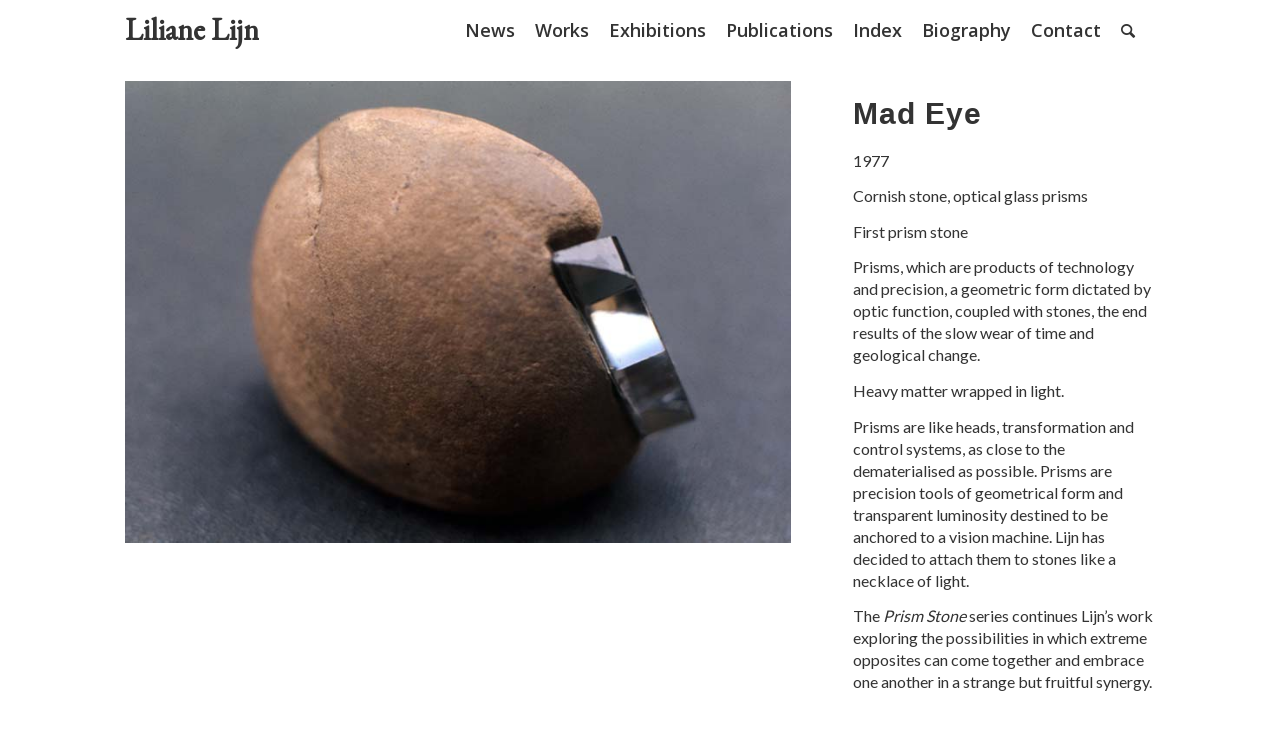

--- FILE ---
content_type: text/html; charset=UTF-8
request_url: http://www.lilianelijn.com/portfolio-item/1920/
body_size: 30144
content:
<!DOCTYPE html>
<html lang="en-GB" class="html_stretched responsive av-preloader-active av-preloader-enabled  html_header_top html_logo_left html_main_nav_header html_menu_right html_custom html_header_sticky_disabled html_header_shrinking_disabled html_mobile_menu_tablet html_header_searchicon html_content_align_center html_header_unstick_top_disabled html_header_stretch_disabled html_av-submenu-hidden html_av-submenu-display-click html_av-overlay-side html_av-overlay-side-classic html_av-submenu-noclone html_entry_id_1920 av-cookies-no-cookie-consent av-no-preview av-default-lightbox html_text_menu_active av-mobile-menu-switch-default">
<head>

	


<!-- mobile setting -->
<meta name="viewport" content="width=device-width, initial-scale=1">
<script id="mcjs">!function(c,h,i,m,p){m=c.createElement(h),p=c.getElementsByTagName(h)[0],m.async=1,m.src=i,p.parentNode.insertBefore(m,p)}(document,"script","https://chimpstatic.com/mcjs-connected/js/users/e4b438a648ea41b99097ccec7/7475441b1990cfbe3be6f5577.js");</script>
<!-- Scripts/CSS and wp_head hook -->
<meta name='robots' content='index, follow, max-image-preview:large, max-snippet:-1, max-video-preview:-1' />
	<style>img:is([sizes="auto" i], [sizes^="auto," i]) { contain-intrinsic-size: 3000px 1500px }</style>
	
	<!-- This site is optimized with the Yoast SEO plugin v26.7 - https://yoast.com/wordpress/plugins/seo/ -->
	<title>Mad Eye, 1977 - Liliane Lijn</title>
	<link rel="canonical" href="https://www.lilianelijn.com/portfolio-item/1920/" />
	<meta property="og:locale" content="en_GB" />
	<meta property="og:type" content="article" />
	<meta property="og:title" content="Mad Eye, 1977 - Liliane Lijn" />
	<meta property="og:description" content="The Prism Stone series continues Lijn’s work exploring the possibilities in which extreme opposites can come together and embrace one another in a strange but fruitful synergy." />
	<meta property="og:url" content="https://www.lilianelijn.com/portfolio-item/1920/" />
	<meta property="og:site_name" content="Liliane Lijn" />
	<meta property="article:modified_time" content="2022-06-29T14:05:00+00:00" />
	<meta property="og:image" content="https://www.lilianelijn.com/wp-content/uploads/2016/04/MadEye-1stPrismStone.jpg" />
	<meta property="og:image:width" content="768" />
	<meta property="og:image:height" content="533" />
	<meta property="og:image:type" content="image/jpeg" />
	<meta name="twitter:card" content="summary_large_image" />
	<meta name="twitter:label1" content="Estimated reading time" />
	<meta name="twitter:data1" content="2 minutes" />
	<script type="application/ld+json" class="yoast-schema-graph">{"@context":"https://schema.org","@graph":[{"@type":"WebPage","@id":"https://www.lilianelijn.com/portfolio-item/1920/","url":"https://www.lilianelijn.com/portfolio-item/1920/","name":"Mad Eye, 1977 - Liliane Lijn","isPartOf":{"@id":"https://www.lilianelijn.com/#website"},"primaryImageOfPage":{"@id":"https://www.lilianelijn.com/portfolio-item/1920/#primaryimage"},"image":{"@id":"https://www.lilianelijn.com/portfolio-item/1920/#primaryimage"},"thumbnailUrl":"https://www.lilianelijn.com/wp-content/uploads/2016/04/MadEye-1stPrismStone.jpg","datePublished":"1977-04-07T13:48:09+00:00","dateModified":"2022-06-29T14:05:00+00:00","breadcrumb":{"@id":"https://www.lilianelijn.com/portfolio-item/1920/#breadcrumb"},"inLanguage":"en-GB","potentialAction":[{"@type":"ReadAction","target":["https://www.lilianelijn.com/portfolio-item/1920/"]}]},{"@type":"ImageObject","inLanguage":"en-GB","@id":"https://www.lilianelijn.com/portfolio-item/1920/#primaryimage","url":"https://www.lilianelijn.com/wp-content/uploads/2016/04/MadEye-1stPrismStone.jpg","contentUrl":"https://www.lilianelijn.com/wp-content/uploads/2016/04/MadEye-1stPrismStone.jpg","width":768,"height":533},{"@type":"BreadcrumbList","@id":"https://www.lilianelijn.com/portfolio-item/1920/#breadcrumb","itemListElement":[{"@type":"ListItem","position":1,"name":"Home","item":"https://www.lilianelijn.com/home/"},{"@type":"ListItem","position":2,"name":"Mad Eye, 1977"}]},{"@type":"WebSite","@id":"https://www.lilianelijn.com/#website","url":"https://www.lilianelijn.com/","name":"Liliane Lijn","description":"Home","potentialAction":[{"@type":"SearchAction","target":{"@type":"EntryPoint","urlTemplate":"https://www.lilianelijn.com/?s={search_term_string}"},"query-input":{"@type":"PropertyValueSpecification","valueRequired":true,"valueName":"search_term_string"}}],"inLanguage":"en-GB"}]}</script>
	<!-- / Yoast SEO plugin. -->


<link rel='dns-prefetch' href='//www.lilianelijn.com' />
<link rel="alternate" type="application/rss+xml" title="Liliane Lijn &raquo; Feed" href="https://www.lilianelijn.com/feed/" />

<!-- google webfont font replacement -->

			<script type='text/javascript'>

				(function() {

					/*	check if webfonts are disabled by user setting via cookie - or user must opt in.	*/
					var html = document.getElementsByTagName('html')[0];
					var cookie_check = html.className.indexOf('av-cookies-needs-opt-in') >= 0 || html.className.indexOf('av-cookies-can-opt-out') >= 0;
					var allow_continue = true;
					var silent_accept_cookie = html.className.indexOf('av-cookies-user-silent-accept') >= 0;

					if( cookie_check && ! silent_accept_cookie )
					{
						if( ! document.cookie.match(/aviaCookieConsent/) || html.className.indexOf('av-cookies-session-refused') >= 0 )
						{
							allow_continue = false;
						}
						else
						{
							if( ! document.cookie.match(/aviaPrivacyRefuseCookiesHideBar/) )
							{
								allow_continue = false;
							}
							else if( ! document.cookie.match(/aviaPrivacyEssentialCookiesEnabled/) )
							{
								allow_continue = false;
							}
							else if( document.cookie.match(/aviaPrivacyGoogleWebfontsDisabled/) )
							{
								allow_continue = false;
							}
						}
					}

					if( allow_continue )
					{
						var f = document.createElement('link');

						f.type 	= 'text/css';
						f.rel 	= 'stylesheet';
						f.href 	= 'https://fonts.googleapis.com/css?family=Lato:300,400,700%7CEB+Garamond%7COpen+Sans:400,600&display=auto';
						f.id 	= 'avia-google-webfont';

						document.getElementsByTagName('head')[0].appendChild(f);
					}
				})();

			</script>
			<script type="text/javascript">
/* <![CDATA[ */
window._wpemojiSettings = {"baseUrl":"https:\/\/s.w.org\/images\/core\/emoji\/16.0.1\/72x72\/","ext":".png","svgUrl":"https:\/\/s.w.org\/images\/core\/emoji\/16.0.1\/svg\/","svgExt":".svg","source":{"concatemoji":"http:\/\/www.lilianelijn.com\/wp-includes\/js\/wp-emoji-release.min.js?ver=6.8.3"}};
/*! This file is auto-generated */
!function(s,n){var o,i,e;function c(e){try{var t={supportTests:e,timestamp:(new Date).valueOf()};sessionStorage.setItem(o,JSON.stringify(t))}catch(e){}}function p(e,t,n){e.clearRect(0,0,e.canvas.width,e.canvas.height),e.fillText(t,0,0);var t=new Uint32Array(e.getImageData(0,0,e.canvas.width,e.canvas.height).data),a=(e.clearRect(0,0,e.canvas.width,e.canvas.height),e.fillText(n,0,0),new Uint32Array(e.getImageData(0,0,e.canvas.width,e.canvas.height).data));return t.every(function(e,t){return e===a[t]})}function u(e,t){e.clearRect(0,0,e.canvas.width,e.canvas.height),e.fillText(t,0,0);for(var n=e.getImageData(16,16,1,1),a=0;a<n.data.length;a++)if(0!==n.data[a])return!1;return!0}function f(e,t,n,a){switch(t){case"flag":return n(e,"\ud83c\udff3\ufe0f\u200d\u26a7\ufe0f","\ud83c\udff3\ufe0f\u200b\u26a7\ufe0f")?!1:!n(e,"\ud83c\udde8\ud83c\uddf6","\ud83c\udde8\u200b\ud83c\uddf6")&&!n(e,"\ud83c\udff4\udb40\udc67\udb40\udc62\udb40\udc65\udb40\udc6e\udb40\udc67\udb40\udc7f","\ud83c\udff4\u200b\udb40\udc67\u200b\udb40\udc62\u200b\udb40\udc65\u200b\udb40\udc6e\u200b\udb40\udc67\u200b\udb40\udc7f");case"emoji":return!a(e,"\ud83e\udedf")}return!1}function g(e,t,n,a){var r="undefined"!=typeof WorkerGlobalScope&&self instanceof WorkerGlobalScope?new OffscreenCanvas(300,150):s.createElement("canvas"),o=r.getContext("2d",{willReadFrequently:!0}),i=(o.textBaseline="top",o.font="600 32px Arial",{});return e.forEach(function(e){i[e]=t(o,e,n,a)}),i}function t(e){var t=s.createElement("script");t.src=e,t.defer=!0,s.head.appendChild(t)}"undefined"!=typeof Promise&&(o="wpEmojiSettingsSupports",i=["flag","emoji"],n.supports={everything:!0,everythingExceptFlag:!0},e=new Promise(function(e){s.addEventListener("DOMContentLoaded",e,{once:!0})}),new Promise(function(t){var n=function(){try{var e=JSON.parse(sessionStorage.getItem(o));if("object"==typeof e&&"number"==typeof e.timestamp&&(new Date).valueOf()<e.timestamp+604800&&"object"==typeof e.supportTests)return e.supportTests}catch(e){}return null}();if(!n){if("undefined"!=typeof Worker&&"undefined"!=typeof OffscreenCanvas&&"undefined"!=typeof URL&&URL.createObjectURL&&"undefined"!=typeof Blob)try{var e="postMessage("+g.toString()+"("+[JSON.stringify(i),f.toString(),p.toString(),u.toString()].join(",")+"));",a=new Blob([e],{type:"text/javascript"}),r=new Worker(URL.createObjectURL(a),{name:"wpTestEmojiSupports"});return void(r.onmessage=function(e){c(n=e.data),r.terminate(),t(n)})}catch(e){}c(n=g(i,f,p,u))}t(n)}).then(function(e){for(var t in e)n.supports[t]=e[t],n.supports.everything=n.supports.everything&&n.supports[t],"flag"!==t&&(n.supports.everythingExceptFlag=n.supports.everythingExceptFlag&&n.supports[t]);n.supports.everythingExceptFlag=n.supports.everythingExceptFlag&&!n.supports.flag,n.DOMReady=!1,n.readyCallback=function(){n.DOMReady=!0}}).then(function(){return e}).then(function(){var e;n.supports.everything||(n.readyCallback(),(e=n.source||{}).concatemoji?t(e.concatemoji):e.wpemoji&&e.twemoji&&(t(e.twemoji),t(e.wpemoji)))}))}((window,document),window._wpemojiSettings);
/* ]]> */
</script>
<link rel='stylesheet' id='avia-grid-css' href='http://www.lilianelijn.com/wp-content/themes/enfold/css/grid.css?ver=5.4.1' type='text/css' media='all' />
<link rel='stylesheet' id='avia-base-css' href='http://www.lilianelijn.com/wp-content/themes/enfold/css/base.css?ver=5.4.1' type='text/css' media='all' />
<link rel='stylesheet' id='avia-layout-css' href='http://www.lilianelijn.com/wp-content/themes/enfold/css/layout.css?ver=5.4.1' type='text/css' media='all' />
<link rel='stylesheet' id='avia-module-audioplayer-css' href='http://www.lilianelijn.com/wp-content/themes/enfold/config-templatebuilder/avia-shortcodes/audio-player/audio-player.css?ver=5.4.1' type='text/css' media='all' />
<link rel='stylesheet' id='avia-module-blog-css' href='http://www.lilianelijn.com/wp-content/themes/enfold/config-templatebuilder/avia-shortcodes/blog/blog.css?ver=5.4.1' type='text/css' media='all' />
<link rel='stylesheet' id='avia-module-postslider-css' href='http://www.lilianelijn.com/wp-content/themes/enfold/config-templatebuilder/avia-shortcodes/postslider/postslider.css?ver=5.4.1' type='text/css' media='all' />
<link rel='stylesheet' id='avia-module-button-css' href='http://www.lilianelijn.com/wp-content/themes/enfold/config-templatebuilder/avia-shortcodes/buttons/buttons.css?ver=5.4.1' type='text/css' media='all' />
<link rel='stylesheet' id='avia-module-buttonrow-css' href='http://www.lilianelijn.com/wp-content/themes/enfold/config-templatebuilder/avia-shortcodes/buttonrow/buttonrow.css?ver=5.4.1' type='text/css' media='all' />
<link rel='stylesheet' id='avia-module-button-fullwidth-css' href='http://www.lilianelijn.com/wp-content/themes/enfold/config-templatebuilder/avia-shortcodes/buttons_fullwidth/buttons_fullwidth.css?ver=5.4.1' type='text/css' media='all' />
<link rel='stylesheet' id='avia-module-catalogue-css' href='http://www.lilianelijn.com/wp-content/themes/enfold/config-templatebuilder/avia-shortcodes/catalogue/catalogue.css?ver=5.4.1' type='text/css' media='all' />
<link rel='stylesheet' id='avia-module-comments-css' href='http://www.lilianelijn.com/wp-content/themes/enfold/config-templatebuilder/avia-shortcodes/comments/comments.css?ver=5.4.1' type='text/css' media='all' />
<link rel='stylesheet' id='avia-module-contact-css' href='http://www.lilianelijn.com/wp-content/themes/enfold/config-templatebuilder/avia-shortcodes/contact/contact.css?ver=5.4.1' type='text/css' media='all' />
<link rel='stylesheet' id='avia-module-slideshow-css' href='http://www.lilianelijn.com/wp-content/themes/enfold/config-templatebuilder/avia-shortcodes/slideshow/slideshow.css?ver=5.4.1' type='text/css' media='all' />
<link rel='stylesheet' id='avia-module-slideshow-contentpartner-css' href='http://www.lilianelijn.com/wp-content/themes/enfold/config-templatebuilder/avia-shortcodes/contentslider/contentslider.css?ver=5.4.1' type='text/css' media='all' />
<link rel='stylesheet' id='avia-module-countdown-css' href='http://www.lilianelijn.com/wp-content/themes/enfold/config-templatebuilder/avia-shortcodes/countdown/countdown.css?ver=5.4.1' type='text/css' media='all' />
<link rel='stylesheet' id='avia-module-gallery-css' href='http://www.lilianelijn.com/wp-content/themes/enfold/config-templatebuilder/avia-shortcodes/gallery/gallery.css?ver=5.4.1' type='text/css' media='all' />
<link rel='stylesheet' id='avia-module-gallery-hor-css' href='http://www.lilianelijn.com/wp-content/themes/enfold/config-templatebuilder/avia-shortcodes/gallery_horizontal/gallery_horizontal.css?ver=5.4.1' type='text/css' media='all' />
<link rel='stylesheet' id='avia-module-maps-css' href='http://www.lilianelijn.com/wp-content/themes/enfold/config-templatebuilder/avia-shortcodes/google_maps/google_maps.css?ver=5.4.1' type='text/css' media='all' />
<link rel='stylesheet' id='avia-module-gridrow-css' href='http://www.lilianelijn.com/wp-content/themes/enfold/config-templatebuilder/avia-shortcodes/grid_row/grid_row.css?ver=5.4.1' type='text/css' media='all' />
<link rel='stylesheet' id='avia-module-heading-css' href='http://www.lilianelijn.com/wp-content/themes/enfold/config-templatebuilder/avia-shortcodes/heading/heading.css?ver=5.4.1' type='text/css' media='all' />
<link rel='stylesheet' id='avia-module-rotator-css' href='http://www.lilianelijn.com/wp-content/themes/enfold/config-templatebuilder/avia-shortcodes/headline_rotator/headline_rotator.css?ver=5.4.1' type='text/css' media='all' />
<link rel='stylesheet' id='avia-module-hr-css' href='http://www.lilianelijn.com/wp-content/themes/enfold/config-templatebuilder/avia-shortcodes/hr/hr.css?ver=5.4.1' type='text/css' media='all' />
<link rel='stylesheet' id='avia-module-icon-css' href='http://www.lilianelijn.com/wp-content/themes/enfold/config-templatebuilder/avia-shortcodes/icon/icon.css?ver=5.4.1' type='text/css' media='all' />
<link rel='stylesheet' id='avia-module-icon-circles-css' href='http://www.lilianelijn.com/wp-content/themes/enfold/config-templatebuilder/avia-shortcodes/icon_circles/icon_circles.css?ver=5.4.1' type='text/css' media='all' />
<link rel='stylesheet' id='avia-module-iconbox-css' href='http://www.lilianelijn.com/wp-content/themes/enfold/config-templatebuilder/avia-shortcodes/iconbox/iconbox.css?ver=5.4.1' type='text/css' media='all' />
<link rel='stylesheet' id='avia-module-icongrid-css' href='http://www.lilianelijn.com/wp-content/themes/enfold/config-templatebuilder/avia-shortcodes/icongrid/icongrid.css?ver=5.4.1' type='text/css' media='all' />
<link rel='stylesheet' id='avia-module-iconlist-css' href='http://www.lilianelijn.com/wp-content/themes/enfold/config-templatebuilder/avia-shortcodes/iconlist/iconlist.css?ver=5.4.1' type='text/css' media='all' />
<link rel='stylesheet' id='avia-module-image-css' href='http://www.lilianelijn.com/wp-content/themes/enfold/config-templatebuilder/avia-shortcodes/image/image.css?ver=5.4.1' type='text/css' media='all' />
<link rel='stylesheet' id='avia-module-hotspot-css' href='http://www.lilianelijn.com/wp-content/themes/enfold/config-templatebuilder/avia-shortcodes/image_hotspots/image_hotspots.css?ver=5.4.1' type='text/css' media='all' />
<link rel='stylesheet' id='avia-module-magazine-css' href='http://www.lilianelijn.com/wp-content/themes/enfold/config-templatebuilder/avia-shortcodes/magazine/magazine.css?ver=5.4.1' type='text/css' media='all' />
<link rel='stylesheet' id='avia-module-masonry-css' href='http://www.lilianelijn.com/wp-content/themes/enfold/config-templatebuilder/avia-shortcodes/masonry_entries/masonry_entries.css?ver=5.4.1' type='text/css' media='all' />
<link rel='stylesheet' id='avia-siteloader-css' href='http://www.lilianelijn.com/wp-content/themes/enfold/css/avia-snippet-site-preloader.css?ver=5.4.1' type='text/css' media='all' />
<link rel='stylesheet' id='avia-module-menu-css' href='http://www.lilianelijn.com/wp-content/themes/enfold/config-templatebuilder/avia-shortcodes/menu/menu.css?ver=5.4.1' type='text/css' media='all' />
<link rel='stylesheet' id='avia-module-notification-css' href='http://www.lilianelijn.com/wp-content/themes/enfold/config-templatebuilder/avia-shortcodes/notification/notification.css?ver=5.4.1' type='text/css' media='all' />
<link rel='stylesheet' id='avia-module-numbers-css' href='http://www.lilianelijn.com/wp-content/themes/enfold/config-templatebuilder/avia-shortcodes/numbers/numbers.css?ver=5.4.1' type='text/css' media='all' />
<link rel='stylesheet' id='avia-module-portfolio-css' href='http://www.lilianelijn.com/wp-content/themes/enfold/config-templatebuilder/avia-shortcodes/portfolio/portfolio.css?ver=5.4.1' type='text/css' media='all' />
<link rel='stylesheet' id='avia-module-post-metadata-css' href='http://www.lilianelijn.com/wp-content/themes/enfold/config-templatebuilder/avia-shortcodes/post_metadata/post_metadata.css?ver=5.4.1' type='text/css' media='all' />
<link rel='stylesheet' id='avia-module-progress-bar-css' href='http://www.lilianelijn.com/wp-content/themes/enfold/config-templatebuilder/avia-shortcodes/progressbar/progressbar.css?ver=5.4.1' type='text/css' media='all' />
<link rel='stylesheet' id='avia-module-promobox-css' href='http://www.lilianelijn.com/wp-content/themes/enfold/config-templatebuilder/avia-shortcodes/promobox/promobox.css?ver=5.4.1' type='text/css' media='all' />
<link rel='stylesheet' id='avia-sc-search-css' href='http://www.lilianelijn.com/wp-content/themes/enfold/config-templatebuilder/avia-shortcodes/search/search.css?ver=5.4.1' type='text/css' media='all' />
<link rel='stylesheet' id='avia-module-slideshow-accordion-css' href='http://www.lilianelijn.com/wp-content/themes/enfold/config-templatebuilder/avia-shortcodes/slideshow_accordion/slideshow_accordion.css?ver=5.4.1' type='text/css' media='all' />
<link rel='stylesheet' id='avia-module-slideshow-feature-image-css' href='http://www.lilianelijn.com/wp-content/themes/enfold/config-templatebuilder/avia-shortcodes/slideshow_feature_image/slideshow_feature_image.css?ver=5.4.1' type='text/css' media='all' />
<link rel='stylesheet' id='avia-module-slideshow-fullsize-css' href='http://www.lilianelijn.com/wp-content/themes/enfold/config-templatebuilder/avia-shortcodes/slideshow_fullsize/slideshow_fullsize.css?ver=5.4.1' type='text/css' media='all' />
<link rel='stylesheet' id='avia-module-slideshow-fullscreen-css' href='http://www.lilianelijn.com/wp-content/themes/enfold/config-templatebuilder/avia-shortcodes/slideshow_fullscreen/slideshow_fullscreen.css?ver=5.4.1' type='text/css' media='all' />
<link rel='stylesheet' id='avia-module-slideshow-ls-css' href='http://www.lilianelijn.com/wp-content/themes/enfold/config-templatebuilder/avia-shortcodes/slideshow_layerslider/slideshow_layerslider.css?ver=5.4.1' type='text/css' media='all' />
<link rel='stylesheet' id='avia-module-social-css' href='http://www.lilianelijn.com/wp-content/themes/enfold/config-templatebuilder/avia-shortcodes/social_share/social_share.css?ver=5.4.1' type='text/css' media='all' />
<link rel='stylesheet' id='avia-module-tabsection-css' href='http://www.lilianelijn.com/wp-content/themes/enfold/config-templatebuilder/avia-shortcodes/tab_section/tab_section.css?ver=5.4.1' type='text/css' media='all' />
<link rel='stylesheet' id='avia-module-table-css' href='http://www.lilianelijn.com/wp-content/themes/enfold/config-templatebuilder/avia-shortcodes/table/table.css?ver=5.4.1' type='text/css' media='all' />
<link rel='stylesheet' id='avia-module-tabs-css' href='http://www.lilianelijn.com/wp-content/themes/enfold/config-templatebuilder/avia-shortcodes/tabs/tabs.css?ver=5.4.1' type='text/css' media='all' />
<link rel='stylesheet' id='avia-module-team-css' href='http://www.lilianelijn.com/wp-content/themes/enfold/config-templatebuilder/avia-shortcodes/team/team.css?ver=5.4.1' type='text/css' media='all' />
<link rel='stylesheet' id='avia-module-testimonials-css' href='http://www.lilianelijn.com/wp-content/themes/enfold/config-templatebuilder/avia-shortcodes/testimonials/testimonials.css?ver=5.4.1' type='text/css' media='all' />
<link rel='stylesheet' id='avia-module-timeline-css' href='http://www.lilianelijn.com/wp-content/themes/enfold/config-templatebuilder/avia-shortcodes/timeline/timeline.css?ver=5.4.1' type='text/css' media='all' />
<link rel='stylesheet' id='avia-module-toggles-css' href='http://www.lilianelijn.com/wp-content/themes/enfold/config-templatebuilder/avia-shortcodes/toggles/toggles.css?ver=5.4.1' type='text/css' media='all' />
<link rel='stylesheet' id='avia-module-video-css' href='http://www.lilianelijn.com/wp-content/themes/enfold/config-templatebuilder/avia-shortcodes/video/video.css?ver=5.4.1' type='text/css' media='all' />
<style id='wp-emoji-styles-inline-css' type='text/css'>

	img.wp-smiley, img.emoji {
		display: inline !important;
		border: none !important;
		box-shadow: none !important;
		height: 1em !important;
		width: 1em !important;
		margin: 0 0.07em !important;
		vertical-align: -0.1em !important;
		background: none !important;
		padding: 0 !important;
	}
</style>
<link rel='stylesheet' id='wp-block-library-css' href='http://www.lilianelijn.com/wp-includes/css/dist/block-library/style.min.css?ver=6.8.3' type='text/css' media='all' />
<style id='global-styles-inline-css' type='text/css'>
:root{--wp--preset--aspect-ratio--square: 1;--wp--preset--aspect-ratio--4-3: 4/3;--wp--preset--aspect-ratio--3-4: 3/4;--wp--preset--aspect-ratio--3-2: 3/2;--wp--preset--aspect-ratio--2-3: 2/3;--wp--preset--aspect-ratio--16-9: 16/9;--wp--preset--aspect-ratio--9-16: 9/16;--wp--preset--color--black: #000000;--wp--preset--color--cyan-bluish-gray: #abb8c3;--wp--preset--color--white: #ffffff;--wp--preset--color--pale-pink: #f78da7;--wp--preset--color--vivid-red: #cf2e2e;--wp--preset--color--luminous-vivid-orange: #ff6900;--wp--preset--color--luminous-vivid-amber: #fcb900;--wp--preset--color--light-green-cyan: #7bdcb5;--wp--preset--color--vivid-green-cyan: #00d084;--wp--preset--color--pale-cyan-blue: #8ed1fc;--wp--preset--color--vivid-cyan-blue: #0693e3;--wp--preset--color--vivid-purple: #9b51e0;--wp--preset--color--metallic-red: #b02b2c;--wp--preset--color--maximum-yellow-red: #edae44;--wp--preset--color--yellow-sun: #eeee22;--wp--preset--color--palm-leaf: #83a846;--wp--preset--color--aero: #7bb0e7;--wp--preset--color--old-lavender: #745f7e;--wp--preset--color--steel-teal: #5f8789;--wp--preset--color--raspberry-pink: #d65799;--wp--preset--color--medium-turquoise: #4ecac2;--wp--preset--gradient--vivid-cyan-blue-to-vivid-purple: linear-gradient(135deg,rgba(6,147,227,1) 0%,rgb(155,81,224) 100%);--wp--preset--gradient--light-green-cyan-to-vivid-green-cyan: linear-gradient(135deg,rgb(122,220,180) 0%,rgb(0,208,130) 100%);--wp--preset--gradient--luminous-vivid-amber-to-luminous-vivid-orange: linear-gradient(135deg,rgba(252,185,0,1) 0%,rgba(255,105,0,1) 100%);--wp--preset--gradient--luminous-vivid-orange-to-vivid-red: linear-gradient(135deg,rgba(255,105,0,1) 0%,rgb(207,46,46) 100%);--wp--preset--gradient--very-light-gray-to-cyan-bluish-gray: linear-gradient(135deg,rgb(238,238,238) 0%,rgb(169,184,195) 100%);--wp--preset--gradient--cool-to-warm-spectrum: linear-gradient(135deg,rgb(74,234,220) 0%,rgb(151,120,209) 20%,rgb(207,42,186) 40%,rgb(238,44,130) 60%,rgb(251,105,98) 80%,rgb(254,248,76) 100%);--wp--preset--gradient--blush-light-purple: linear-gradient(135deg,rgb(255,206,236) 0%,rgb(152,150,240) 100%);--wp--preset--gradient--blush-bordeaux: linear-gradient(135deg,rgb(254,205,165) 0%,rgb(254,45,45) 50%,rgb(107,0,62) 100%);--wp--preset--gradient--luminous-dusk: linear-gradient(135deg,rgb(255,203,112) 0%,rgb(199,81,192) 50%,rgb(65,88,208) 100%);--wp--preset--gradient--pale-ocean: linear-gradient(135deg,rgb(255,245,203) 0%,rgb(182,227,212) 50%,rgb(51,167,181) 100%);--wp--preset--gradient--electric-grass: linear-gradient(135deg,rgb(202,248,128) 0%,rgb(113,206,126) 100%);--wp--preset--gradient--midnight: linear-gradient(135deg,rgb(2,3,129) 0%,rgb(40,116,252) 100%);--wp--preset--font-size--small: 1rem;--wp--preset--font-size--medium: 1.125rem;--wp--preset--font-size--large: 1.75rem;--wp--preset--font-size--x-large: clamp(1.75rem, 3vw, 2.25rem);--wp--preset--spacing--20: 0.44rem;--wp--preset--spacing--30: 0.67rem;--wp--preset--spacing--40: 1rem;--wp--preset--spacing--50: 1.5rem;--wp--preset--spacing--60: 2.25rem;--wp--preset--spacing--70: 3.38rem;--wp--preset--spacing--80: 5.06rem;--wp--preset--shadow--natural: 6px 6px 9px rgba(0, 0, 0, 0.2);--wp--preset--shadow--deep: 12px 12px 50px rgba(0, 0, 0, 0.4);--wp--preset--shadow--sharp: 6px 6px 0px rgba(0, 0, 0, 0.2);--wp--preset--shadow--outlined: 6px 6px 0px -3px rgba(255, 255, 255, 1), 6px 6px rgba(0, 0, 0, 1);--wp--preset--shadow--crisp: 6px 6px 0px rgba(0, 0, 0, 1);}:root { --wp--style--global--content-size: 800px;--wp--style--global--wide-size: 1130px; }:where(body) { margin: 0; }.wp-site-blocks > .alignleft { float: left; margin-right: 2em; }.wp-site-blocks > .alignright { float: right; margin-left: 2em; }.wp-site-blocks > .aligncenter { justify-content: center; margin-left: auto; margin-right: auto; }:where(.is-layout-flex){gap: 0.5em;}:where(.is-layout-grid){gap: 0.5em;}.is-layout-flow > .alignleft{float: left;margin-inline-start: 0;margin-inline-end: 2em;}.is-layout-flow > .alignright{float: right;margin-inline-start: 2em;margin-inline-end: 0;}.is-layout-flow > .aligncenter{margin-left: auto !important;margin-right: auto !important;}.is-layout-constrained > .alignleft{float: left;margin-inline-start: 0;margin-inline-end: 2em;}.is-layout-constrained > .alignright{float: right;margin-inline-start: 2em;margin-inline-end: 0;}.is-layout-constrained > .aligncenter{margin-left: auto !important;margin-right: auto !important;}.is-layout-constrained > :where(:not(.alignleft):not(.alignright):not(.alignfull)){max-width: var(--wp--style--global--content-size);margin-left: auto !important;margin-right: auto !important;}.is-layout-constrained > .alignwide{max-width: var(--wp--style--global--wide-size);}body .is-layout-flex{display: flex;}.is-layout-flex{flex-wrap: wrap;align-items: center;}.is-layout-flex > :is(*, div){margin: 0;}body .is-layout-grid{display: grid;}.is-layout-grid > :is(*, div){margin: 0;}body{padding-top: 0px;padding-right: 0px;padding-bottom: 0px;padding-left: 0px;}a:where(:not(.wp-element-button)){text-decoration: underline;}:root :where(.wp-element-button, .wp-block-button__link){background-color: #32373c;border-width: 0;color: #fff;font-family: inherit;font-size: inherit;line-height: inherit;padding: calc(0.667em + 2px) calc(1.333em + 2px);text-decoration: none;}.has-black-color{color: var(--wp--preset--color--black) !important;}.has-cyan-bluish-gray-color{color: var(--wp--preset--color--cyan-bluish-gray) !important;}.has-white-color{color: var(--wp--preset--color--white) !important;}.has-pale-pink-color{color: var(--wp--preset--color--pale-pink) !important;}.has-vivid-red-color{color: var(--wp--preset--color--vivid-red) !important;}.has-luminous-vivid-orange-color{color: var(--wp--preset--color--luminous-vivid-orange) !important;}.has-luminous-vivid-amber-color{color: var(--wp--preset--color--luminous-vivid-amber) !important;}.has-light-green-cyan-color{color: var(--wp--preset--color--light-green-cyan) !important;}.has-vivid-green-cyan-color{color: var(--wp--preset--color--vivid-green-cyan) !important;}.has-pale-cyan-blue-color{color: var(--wp--preset--color--pale-cyan-blue) !important;}.has-vivid-cyan-blue-color{color: var(--wp--preset--color--vivid-cyan-blue) !important;}.has-vivid-purple-color{color: var(--wp--preset--color--vivid-purple) !important;}.has-metallic-red-color{color: var(--wp--preset--color--metallic-red) !important;}.has-maximum-yellow-red-color{color: var(--wp--preset--color--maximum-yellow-red) !important;}.has-yellow-sun-color{color: var(--wp--preset--color--yellow-sun) !important;}.has-palm-leaf-color{color: var(--wp--preset--color--palm-leaf) !important;}.has-aero-color{color: var(--wp--preset--color--aero) !important;}.has-old-lavender-color{color: var(--wp--preset--color--old-lavender) !important;}.has-steel-teal-color{color: var(--wp--preset--color--steel-teal) !important;}.has-raspberry-pink-color{color: var(--wp--preset--color--raspberry-pink) !important;}.has-medium-turquoise-color{color: var(--wp--preset--color--medium-turquoise) !important;}.has-black-background-color{background-color: var(--wp--preset--color--black) !important;}.has-cyan-bluish-gray-background-color{background-color: var(--wp--preset--color--cyan-bluish-gray) !important;}.has-white-background-color{background-color: var(--wp--preset--color--white) !important;}.has-pale-pink-background-color{background-color: var(--wp--preset--color--pale-pink) !important;}.has-vivid-red-background-color{background-color: var(--wp--preset--color--vivid-red) !important;}.has-luminous-vivid-orange-background-color{background-color: var(--wp--preset--color--luminous-vivid-orange) !important;}.has-luminous-vivid-amber-background-color{background-color: var(--wp--preset--color--luminous-vivid-amber) !important;}.has-light-green-cyan-background-color{background-color: var(--wp--preset--color--light-green-cyan) !important;}.has-vivid-green-cyan-background-color{background-color: var(--wp--preset--color--vivid-green-cyan) !important;}.has-pale-cyan-blue-background-color{background-color: var(--wp--preset--color--pale-cyan-blue) !important;}.has-vivid-cyan-blue-background-color{background-color: var(--wp--preset--color--vivid-cyan-blue) !important;}.has-vivid-purple-background-color{background-color: var(--wp--preset--color--vivid-purple) !important;}.has-metallic-red-background-color{background-color: var(--wp--preset--color--metallic-red) !important;}.has-maximum-yellow-red-background-color{background-color: var(--wp--preset--color--maximum-yellow-red) !important;}.has-yellow-sun-background-color{background-color: var(--wp--preset--color--yellow-sun) !important;}.has-palm-leaf-background-color{background-color: var(--wp--preset--color--palm-leaf) !important;}.has-aero-background-color{background-color: var(--wp--preset--color--aero) !important;}.has-old-lavender-background-color{background-color: var(--wp--preset--color--old-lavender) !important;}.has-steel-teal-background-color{background-color: var(--wp--preset--color--steel-teal) !important;}.has-raspberry-pink-background-color{background-color: var(--wp--preset--color--raspberry-pink) !important;}.has-medium-turquoise-background-color{background-color: var(--wp--preset--color--medium-turquoise) !important;}.has-black-border-color{border-color: var(--wp--preset--color--black) !important;}.has-cyan-bluish-gray-border-color{border-color: var(--wp--preset--color--cyan-bluish-gray) !important;}.has-white-border-color{border-color: var(--wp--preset--color--white) !important;}.has-pale-pink-border-color{border-color: var(--wp--preset--color--pale-pink) !important;}.has-vivid-red-border-color{border-color: var(--wp--preset--color--vivid-red) !important;}.has-luminous-vivid-orange-border-color{border-color: var(--wp--preset--color--luminous-vivid-orange) !important;}.has-luminous-vivid-amber-border-color{border-color: var(--wp--preset--color--luminous-vivid-amber) !important;}.has-light-green-cyan-border-color{border-color: var(--wp--preset--color--light-green-cyan) !important;}.has-vivid-green-cyan-border-color{border-color: var(--wp--preset--color--vivid-green-cyan) !important;}.has-pale-cyan-blue-border-color{border-color: var(--wp--preset--color--pale-cyan-blue) !important;}.has-vivid-cyan-blue-border-color{border-color: var(--wp--preset--color--vivid-cyan-blue) !important;}.has-vivid-purple-border-color{border-color: var(--wp--preset--color--vivid-purple) !important;}.has-metallic-red-border-color{border-color: var(--wp--preset--color--metallic-red) !important;}.has-maximum-yellow-red-border-color{border-color: var(--wp--preset--color--maximum-yellow-red) !important;}.has-yellow-sun-border-color{border-color: var(--wp--preset--color--yellow-sun) !important;}.has-palm-leaf-border-color{border-color: var(--wp--preset--color--palm-leaf) !important;}.has-aero-border-color{border-color: var(--wp--preset--color--aero) !important;}.has-old-lavender-border-color{border-color: var(--wp--preset--color--old-lavender) !important;}.has-steel-teal-border-color{border-color: var(--wp--preset--color--steel-teal) !important;}.has-raspberry-pink-border-color{border-color: var(--wp--preset--color--raspberry-pink) !important;}.has-medium-turquoise-border-color{border-color: var(--wp--preset--color--medium-turquoise) !important;}.has-vivid-cyan-blue-to-vivid-purple-gradient-background{background: var(--wp--preset--gradient--vivid-cyan-blue-to-vivid-purple) !important;}.has-light-green-cyan-to-vivid-green-cyan-gradient-background{background: var(--wp--preset--gradient--light-green-cyan-to-vivid-green-cyan) !important;}.has-luminous-vivid-amber-to-luminous-vivid-orange-gradient-background{background: var(--wp--preset--gradient--luminous-vivid-amber-to-luminous-vivid-orange) !important;}.has-luminous-vivid-orange-to-vivid-red-gradient-background{background: var(--wp--preset--gradient--luminous-vivid-orange-to-vivid-red) !important;}.has-very-light-gray-to-cyan-bluish-gray-gradient-background{background: var(--wp--preset--gradient--very-light-gray-to-cyan-bluish-gray) !important;}.has-cool-to-warm-spectrum-gradient-background{background: var(--wp--preset--gradient--cool-to-warm-spectrum) !important;}.has-blush-light-purple-gradient-background{background: var(--wp--preset--gradient--blush-light-purple) !important;}.has-blush-bordeaux-gradient-background{background: var(--wp--preset--gradient--blush-bordeaux) !important;}.has-luminous-dusk-gradient-background{background: var(--wp--preset--gradient--luminous-dusk) !important;}.has-pale-ocean-gradient-background{background: var(--wp--preset--gradient--pale-ocean) !important;}.has-electric-grass-gradient-background{background: var(--wp--preset--gradient--electric-grass) !important;}.has-midnight-gradient-background{background: var(--wp--preset--gradient--midnight) !important;}.has-small-font-size{font-size: var(--wp--preset--font-size--small) !important;}.has-medium-font-size{font-size: var(--wp--preset--font-size--medium) !important;}.has-large-font-size{font-size: var(--wp--preset--font-size--large) !important;}.has-x-large-font-size{font-size: var(--wp--preset--font-size--x-large) !important;}
:where(.wp-block-post-template.is-layout-flex){gap: 1.25em;}:where(.wp-block-post-template.is-layout-grid){gap: 1.25em;}
:where(.wp-block-columns.is-layout-flex){gap: 2em;}:where(.wp-block-columns.is-layout-grid){gap: 2em;}
:root :where(.wp-block-pullquote){font-size: 1.5em;line-height: 1.6;}
</style>
<link rel='stylesheet' id='avia-scs-css' href='http://www.lilianelijn.com/wp-content/themes/enfold/css/shortcodes.css?ver=5.4.1' type='text/css' media='all' />
<link rel='stylesheet' id='avia-popup-css-css' href='http://www.lilianelijn.com/wp-content/themes/enfold/js/aviapopup/magnific-popup.min.css?ver=5.4.1' type='text/css' media='screen' />
<link rel='stylesheet' id='avia-lightbox-css' href='http://www.lilianelijn.com/wp-content/themes/enfold/css/avia-snippet-lightbox.css?ver=5.4.1' type='text/css' media='screen' />
<link rel='stylesheet' id='avia-widget-css-css' href='http://www.lilianelijn.com/wp-content/themes/enfold/css/avia-snippet-widget.css?ver=5.4.1' type='text/css' media='screen' />
<link rel='stylesheet' id='mediaelement-css' href='http://www.lilianelijn.com/wp-includes/js/mediaelement/mediaelementplayer-legacy.min.css?ver=4.2.17' type='text/css' media='all' />
<link rel='stylesheet' id='wp-mediaelement-css' href='http://www.lilianelijn.com/wp-includes/js/mediaelement/wp-mediaelement.min.css?ver=6.8.3' type='text/css' media='all' />
<link rel='stylesheet' id='avia-dynamic-css' href='https://www.lilianelijn.com/wp-content/uploads/dynamic_avia/liliane_lijn.css?ver=6422d378b0873' type='text/css' media='all' />
<link rel='stylesheet' id='avia-custom-css' href='http://www.lilianelijn.com/wp-content/themes/enfold/css/custom.css?ver=5.4.1' type='text/css' media='all' />
<link rel='stylesheet' id='avia-style-css' href='http://www.lilianelijn.com/wp-content/themes/lilianelijn/style.css?ver=5.4.1' type='text/css' media='all' />
<link rel='stylesheet' id='avia-single-post-1920-css' href='https://www.lilianelijn.com/wp-content/uploads/dynamic_avia/avia_posts_css/post-1920.css?ver=ver-1680083195' type='text/css' media='all' />
<script type="text/javascript" src="http://www.lilianelijn.com/wp-includes/js/jquery/jquery.min.js?ver=3.7.1" id="jquery-core-js"></script>
<script type="text/javascript" src="http://www.lilianelijn.com/wp-includes/js/jquery/jquery-migrate.min.js?ver=3.4.1" id="jquery-migrate-js"></script>
<script type="text/javascript" src="http://www.lilianelijn.com/wp-content/themes/enfold/js/avia-compat.js?ver=5.4.1" id="avia-compat-js"></script>
<link rel="https://api.w.org/" href="https://www.lilianelijn.com/wp-json/" /><link rel="alternate" title="JSON" type="application/json" href="https://www.lilianelijn.com/wp-json/wp/v2/portfolio/1920" /><link rel="EditURI" type="application/rsd+xml" title="RSD" href="https://www.lilianelijn.com/xmlrpc.php?rsd" />
<meta name="generator" content="WordPress 6.8.3" />
<link rel='shortlink' href='https://www.lilianelijn.com/?p=1920' />
<link rel="alternate" title="oEmbed (JSON)" type="application/json+oembed" href="https://www.lilianelijn.com/wp-json/oembed/1.0/embed?url=https%3A%2F%2Fwww.lilianelijn.com%2Fportfolio-item%2F1920%2F" />
<link rel="alternate" title="oEmbed (XML)" type="text/xml+oembed" href="https://www.lilianelijn.com/wp-json/oembed/1.0/embed?url=https%3A%2F%2Fwww.lilianelijn.com%2Fportfolio-item%2F1920%2F&#038;format=xml" />
<link rel="profile" href="http://gmpg.org/xfn/11" />
<link rel="alternate" type="application/rss+xml" title="Liliane Lijn RSS2 Feed" href="https://www.lilianelijn.com/feed/" />
<link rel="pingback" href="http://www.lilianelijn.com/xmlrpc.php" />

<style type='text/css' media='screen'>
 #top #header_main > .container, #top #header_main > .container .main_menu  .av-main-nav > li > a, #top #header_main #menu-item-shop .cart_dropdown_link{ height:60px; line-height: 60px; }
 .html_top_nav_header .av-logo-container{ height:60px;  }
 .html_header_top.html_header_sticky #top #wrap_all #main{ padding-top:60px; } 
</style>
<!--[if lt IE 9]><script src="http://www.lilianelijn.com/wp-content/themes/enfold/js/html5shiv.js"></script><![endif]-->

<style type="text/css">
		@font-face {font-family: 'entypo-fontello'; font-weight: normal; font-style: normal; font-display: auto;
		src: url('http://www.lilianelijn.com/wp-content/themes/enfold/config-templatebuilder/avia-template-builder/assets/fonts/entypo-fontello.woff2') format('woff2'),
		url('http://www.lilianelijn.com/wp-content/themes/enfold/config-templatebuilder/avia-template-builder/assets/fonts/entypo-fontello.woff') format('woff'),
		url('http://www.lilianelijn.com/wp-content/themes/enfold/config-templatebuilder/avia-template-builder/assets/fonts/entypo-fontello.ttf') format('truetype'),
		url('http://www.lilianelijn.com/wp-content/themes/enfold/config-templatebuilder/avia-template-builder/assets/fonts/entypo-fontello.svg#entypo-fontello') format('svg'),
		url('http://www.lilianelijn.com/wp-content/themes/enfold/config-templatebuilder/avia-template-builder/assets/fonts/entypo-fontello.eot'),
		url('http://www.lilianelijn.com/wp-content/themes/enfold/config-templatebuilder/avia-template-builder/assets/fonts/entypo-fontello.eot?#iefix') format('embedded-opentype');
		} #top .avia-font-entypo-fontello, body .avia-font-entypo-fontello, html body [data-av_iconfont='entypo-fontello']:before{ font-family: 'entypo-fontello'; }
		</style>

<!--
Debugging Info for Theme support: 

Theme: Enfold
Version: 5.4.1
Installed: enfold
AviaFramework Version: 5.3
AviaBuilder Version: 5.3
aviaElementManager Version: 1.0.1
- - - - - - - - - - -
ChildTheme: Liliane Lijn
ChildTheme Version: 1.0
ChildTheme Installed: enfold

- - - - - - - - - - -
ML:-1-PU:89-PLA:7
WP:6.8.3
Compress: CSS:disabled - JS:disabled
Updates: enabled - deprecated Envato API - register Envato Token
PLAu:6
-->
</head>

<body id="top" class="wp-singular portfolio-template-default single single-portfolio postid-1920 wp-theme-enfold wp-child-theme-lilianelijn stretched rtl_columns av-curtain-numeric lato  avia-responsive-images-support" itemscope="itemscope" itemtype="https://schema.org/WebPage" >

	<div class='av-siteloader-wrap av-transition-enabled'><div class="av-siteloader-inner"><div class="av-siteloader-cell"><div class="av-siteloader"><div class="av-siteloader-extra"></div></div></div></div></div>
	<div id='wrap_all'>

	
<header id='header' class='all_colors header_color light_bg_color  av_header_top av_logo_left av_main_nav_header av_menu_right av_custom av_header_sticky_disabled av_header_shrinking_disabled av_header_stretch_disabled av_mobile_menu_tablet av_header_searchicon av_header_unstick_top_disabled av_bottom_nav_disabled  av_header_border_disabled'  role="banner" itemscope="itemscope" itemtype="https://schema.org/WPHeader" >

		<div  id='header_main' class='container_wrap container_wrap_logo'>

        <div class='container av-logo-container'><div class='inner-container'><h1 class='logo bg-logo'><a href='https://www.lilianelijn.com/'>Liliane Lijn</a></h1><nav class='main_menu' data-selectname='Select a page'  role="navigation" itemscope="itemscope" itemtype="https://schema.org/SiteNavigationElement" ><div class="avia-menu av-main-nav-wrap"><ul role="menu" class="menu av-main-nav" id="avia-menu"><li role="menuitem" id="menu-item-273" class="menu-item menu-item-type-post_type menu-item-object-page menu-item-top-level menu-item-top-level-1"><a href="https://www.lilianelijn.com/news/" itemprop="url" tabindex="0"><span class="avia-bullet"></span><span class="avia-menu-text">News</span><span class="avia-menu-fx"><span class="avia-arrow-wrap"><span class="avia-arrow"></span></span></span></a></li>
<li role="menuitem" id="menu-item-120" class="menu-item menu-item-type-post_type menu-item-object-page menu-item-has-children menu-item-top-level menu-item-top-level-2"><a href="https://www.lilianelijn.com/work/" itemprop="url" tabindex="0"><span class="avia-bullet"></span><span class="avia-menu-text">Works</span><span class="avia-menu-fx"><span class="avia-arrow-wrap"><span class="avia-arrow"></span></span></span></a>


<ul class="sub-menu">
	<li role="menuitem" id="menu-item-2051" class="menu-item menu-item-type-post_type menu-item-object-page"><a href="https://www.lilianelijn.com/work/sculpture/" itemprop="url" tabindex="0"><span class="avia-bullet"></span><span class="avia-menu-text">Sculpture</span></a></li>
	<li role="menuitem" id="menu-item-2057" class="menu-item menu-item-type-post_type menu-item-object-page"><a href="https://www.lilianelijn.com/work/installation/" itemprop="url" tabindex="0"><span class="avia-bullet"></span><span class="avia-menu-text">Installation</span></a></li>
	<li role="menuitem" id="menu-item-2052" class="menu-item menu-item-type-post_type menu-item-object-page"><a href="https://www.lilianelijn.com/work/public-sculpture/" itemprop="url" tabindex="0"><span class="avia-bullet"></span><span class="avia-menu-text">Public Sculpture</span></a></li>
	<li role="menuitem" id="menu-item-2053" class="menu-item menu-item-type-post_type menu-item-object-page"><a href="https://www.lilianelijn.com/work/proposals/" itemprop="url" tabindex="0"><span class="avia-bullet"></span><span class="avia-menu-text">Proposals</span></a></li>
	<li role="menuitem" id="menu-item-2054" class="menu-item menu-item-type-post_type menu-item-object-page"><a href="https://www.lilianelijn.com/work/performance-interactive/" itemprop="url" tabindex="0"><span class="avia-bullet"></span><span class="avia-menu-text">Performance &#038; Interactive</span></a></li>
	<li role="menuitem" id="menu-item-345" class="menu-item menu-item-type-post_type menu-item-object-page"><a href="https://www.lilianelijn.com/work/film-and-video/" itemprop="url" tabindex="0"><span class="avia-bullet"></span><span class="avia-menu-text">Film &#038; Video</span></a></li>
	<li role="menuitem" id="menu-item-2050" class="menu-item menu-item-type-post_type menu-item-object-page"><a href="https://www.lilianelijn.com/work/works-on-paper/" itemprop="url" tabindex="0"><span class="avia-bullet"></span><span class="avia-menu-text">Works on Paper</span></a></li>
	<li role="menuitem" id="menu-item-2055" class="menu-item menu-item-type-post_type menu-item-object-page"><a href="https://www.lilianelijn.com/work/multiples-editions/" itemprop="url" tabindex="0"><span class="avia-bullet"></span><span class="avia-menu-text">Multiples &#038; Editions</span></a></li>
	<li role="menuitem" id="menu-item-2059" class="menu-item menu-item-type-post_type menu-item-object-page"><a href="https://www.lilianelijn.com/work/design/" itemprop="url" tabindex="0"><span class="avia-bullet"></span><span class="avia-menu-text">Design</span></a></li>
	<li role="menuitem" id="menu-item-2056" class="menu-item menu-item-type-post_type menu-item-object-page"><a href="https://www.lilianelijn.com/work/jewellery/" itemprop="url" tabindex="0"><span class="avia-bullet"></span><span class="avia-menu-text">Jewellery</span></a></li>
</ul>
</li>
<li role="menuitem" id="menu-item-6025" class="menu-item menu-item-type-post_type menu-item-object-page menu-item-has-children menu-item-top-level menu-item-top-level-3"><a href="https://www.lilianelijn.com/exhibitions/" itemprop="url" tabindex="0"><span class="avia-bullet"></span><span class="avia-menu-text">Exhibitions</span><span class="avia-menu-fx"><span class="avia-arrow-wrap"><span class="avia-arrow"></span></span></span></a>


<ul class="sub-menu">
	<li role="menuitem" id="menu-item-8027" class="menu-item menu-item-type-post_type menu-item-object-page"><a href="https://www.lilianelijn.com/exhibitions/group-exhibitions/" itemprop="url" tabindex="0"><span class="avia-bullet"></span><span class="avia-menu-text">Group Exhibitions</span></a></li>
	<li role="menuitem" id="menu-item-8037" class="menu-item menu-item-type-post_type menu-item-object-page"><a href="https://www.lilianelijn.com/exhibitions/solo-exhibitions/" itemprop="url" tabindex="0"><span class="avia-bullet"></span><span class="avia-menu-text">Solo Exhibitions</span></a></li>
</ul>
</li>
<li role="menuitem" id="menu-item-450" class="menu-item menu-item-type-post_type menu-item-object-page menu-item-top-level menu-item-top-level-4"><a href="https://www.lilianelijn.com/publications/" itemprop="url" tabindex="0"><span class="avia-bullet"></span><span class="avia-menu-text">Publications</span><span class="avia-menu-fx"><span class="avia-arrow-wrap"><span class="avia-arrow"></span></span></span></a></li>
<li role="menuitem" id="menu-item-793" class="menu-item menu-item-type-post_type menu-item-object-page menu-item-top-level menu-item-top-level-5"><a href="https://www.lilianelijn.com/index/" itemprop="url" tabindex="0"><span class="avia-bullet"></span><span class="avia-menu-text">Index</span><span class="avia-menu-fx"><span class="avia-arrow-wrap"><span class="avia-arrow"></span></span></span></a></li>
<li role="menuitem" id="menu-item-18" class="menu-item menu-item-type-post_type menu-item-object-page menu-item-has-children menu-item-top-level menu-item-top-level-6"><a href="https://www.lilianelijn.com/biography/" itemprop="url" tabindex="0"><span class="avia-bullet"></span><span class="avia-menu-text">Biography</span><span class="avia-menu-fx"><span class="avia-arrow-wrap"><span class="avia-arrow"></span></span></span></a>


<ul class="sub-menu">
	<li role="menuitem" id="menu-item-47" class="menu-item menu-item-type-post_type menu-item-object-page"><a href="https://www.lilianelijn.com/biography/solo-exhibitions/" itemprop="url" tabindex="0"><span class="avia-bullet"></span><span class="avia-menu-text">Solo Exhibitions</span></a></li>
	<li role="menuitem" id="menu-item-46" class="menu-item menu-item-type-post_type menu-item-object-page"><a href="https://www.lilianelijn.com/biography/recent-group-exhibitions/" itemprop="url" tabindex="0"><span class="avia-bullet"></span><span class="avia-menu-text">Group Exhibitions</span></a></li>
	<li role="menuitem" id="menu-item-2663" class="menu-item menu-item-type-post_type menu-item-object-page"><a href="https://www.lilianelijn.com/biography/selected-commissions/" itemprop="url" tabindex="0"><span class="avia-bullet"></span><span class="avia-menu-text">Selected Commissions</span></a></li>
	<li role="menuitem" id="menu-item-45" class="menu-item menu-item-type-post_type menu-item-object-page"><a href="https://www.lilianelijn.com/biography/performance/" itemprop="url" tabindex="0"><span class="avia-bullet"></span><span class="avia-menu-text">Performance</span></a></li>
	<li role="menuitem" id="menu-item-44" class="menu-item menu-item-type-post_type menu-item-object-page"><a href="https://www.lilianelijn.com/biography/collections/" itemprop="url" tabindex="0"><span class="avia-bullet"></span><span class="avia-menu-text">Collections</span></a></li>
	<li role="menuitem" id="menu-item-48" class="menu-item menu-item-type-post_type menu-item-object-page"><a href="https://www.lilianelijn.com/biography/videos-on-the-artist/" itemprop="url" tabindex="0"><span class="avia-bullet"></span><span class="avia-menu-text">Videos on the Artist</span></a></li>
	<li role="menuitem" id="menu-item-43" class="menu-item menu-item-type-post_type menu-item-object-page"><a href="https://www.lilianelijn.com/biography/selected-publications-on-the-artist/" itemprop="url" tabindex="0"><span class="avia-bullet"></span><span class="avia-menu-text">Selected Publications</span></a></li>
	<li role="menuitem" id="menu-item-3454" class="menu-item menu-item-type-post_type menu-item-object-page"><a href="https://www.lilianelijn.com/biography/complete-cv/" itemprop="url" tabindex="0"><span class="avia-bullet"></span><span class="avia-menu-text">Complete CV</span></a></li>
</ul>
</li>
<li role="menuitem" id="menu-item-19" class="menu-item menu-item-type-post_type menu-item-object-page menu-item-top-level menu-item-top-level-7"><a href="https://www.lilianelijn.com/contact/" itemprop="url" tabindex="0"><span class="avia-bullet"></span><span class="avia-menu-text">Contact</span><span class="avia-menu-fx"><span class="avia-arrow-wrap"><span class="avia-arrow"></span></span></span></a></li>
<li id="menu-item-search" class="noMobile menu-item menu-item-search-dropdown menu-item-avia-special" role="menuitem"><a aria-label="Search" href="?s=" rel="nofollow" data-avia-search-tooltip="

&lt;form role=&quot;search&quot; action=&quot;https://www.lilianelijn.com/&quot; id=&quot;searchform&quot; method=&quot;get&quot; class=&quot;&quot;&gt;
	&lt;div&gt;
		&lt;input type=&quot;submit&quot; value=&quot;&quot; id=&quot;searchsubmit&quot; class=&quot;button avia-font-entypo-fontello&quot; /&gt;
		&lt;input type=&quot;text&quot; id=&quot;s&quot; name=&quot;s&quot; value=&quot;&quot; placeholder=&#039;Search&#039; /&gt;
			&lt;/div&gt;
&lt;/form&gt;
" aria-hidden='false' data-av_icon='' data-av_iconfont='entypo-fontello'><span class="avia_hidden_link_text">Search</span></a></li><li class="av-burger-menu-main menu-item-avia-special ">
	        			<a href="#" aria-label="Menu" aria-hidden="false">
							<span class="av-hamburger av-hamburger--spin av-js-hamburger">
								<span class="av-hamburger-box">
						          <span class="av-hamburger-inner"></span>
						          <strong>Menu</strong>
								</span>
							</span>
							<span class="avia_hidden_link_text">Menu</span>
						</a>
	        		   </li></ul></div></nav></div> </div> 
		<!-- end container_wrap-->
		</div>
		<div class='header_bg'></div>

<!-- end header -->
</header>

	<div id='main' class='all_colors' data-scroll-offset='0'>

	<div   class='main_color container_wrap_first container_wrap fullsize'  ><div class='container av-section-cont-open' ><main  role="main" itemprop="mainContentOfPage"  class='template-page content  av-content-full alpha units'><div class='post-entry post-entry-type-page post-entry-1920'><div class='entry-content-wrapper clearfix'><div class='flex_column av-b4x4j4-9edae0f0a69f753cc267a53e3bc99a5f av_two_third  avia-builder-el-0  el_before_av_one_third  avia-builder-el-first  first flex_column_div av-zero-column-padding '     ><div  class='avia-slideshow av-98f7ds-a42958e233019e7bd73fdfddb0d8fdd0 avia-slideshow-no scaling av_slideshow avia-fade-slider  avia-builder-el-1  avia-builder-el-no-sibling  av-slideshow-ui av-slideshow-autoplay av-loop-endless av-loop-manual-endless av-default-height-applied avia-slideshow-1' data-slideshow-options="{&quot;animation&quot;:&quot;fade&quot;,&quot;autoplay&quot;:true,&quot;loop_autoplay&quot;:&quot;endless&quot;,&quot;interval&quot;:5,&quot;loop_manual&quot;:&quot;manual-endless&quot;,&quot;autoplay_stopper&quot;:false,&quot;noNavigation&quot;:false,&quot;bg_slider&quot;:false,&quot;keep_padding&quot;:false,&quot;hoverpause&quot;:false,&quot;show_slide_delay&quot;:0}"  itemprop="image" itemscope="itemscope" itemtype="https://schema.org/ImageObject" ><ul class='avia-slideshow-inner ' style='padding-bottom: 69.401041666667%;'><li  class='avia-slideshow-slide av-98f7ds-a42958e233019e7bd73fdfddb0d8fdd0__0  av-single-slide slide-1 slide-odd'><div data-rel='slideshow-1' class='avia-slide-wrap '   ><img fetchpriority="high" decoding="async" class="wp-image-1921 avia-img-lazy-loading-not-1921"  src="https://www.lilianelijn.com/wp-content/uploads/2016/04/MadEye-1stPrismStone.jpg" width="768" height="533" title='Mad Eye, 1977' alt=''  itemprop="thumbnailUrl" srcset="https://www.lilianelijn.com/wp-content/uploads/2016/04/MadEye-1stPrismStone.jpg 768w, https://www.lilianelijn.com/wp-content/uploads/2016/04/MadEye-1stPrismStone-300x208.jpg 300w, https://www.lilianelijn.com/wp-content/uploads/2016/04/MadEye-1stPrismStone-705x489.jpg 705w, https://www.lilianelijn.com/wp-content/uploads/2016/04/MadEye-1stPrismStone-450x312.jpg 450w" sizes="(max-width: 768px) 100vw, 768px" /></div></li></ul></div></div>
<div class='flex_column av-55ycuo-d1ab16fe40d80ff74ce4ea1c3c8a9cd5 av_one_third  avia-builder-el-2  el_after_av_two_third  avia-builder-el-last  flex_column_div av-zero-column-padding '     ><section  class='av_textblock_section av-429tds-88e1f1df9c58f638985ad4d41ab0c79d'  itemscope="itemscope" itemtype="https://schema.org/CreativeWork" ><div class='avia_textblock'  itemprop="text" ><h2><strong>Mad Eye</strong></h2>
<p>1977</p>
<p>Cornish stone, optical glass prisms</p>
<p>First prism stone</p>
<p>Prisms, which are products of technology and precision, a geometric form dictated by optic function, coupled with stones, the end results of the slow wear of time and geological change.</p>
<p>Heavy matter wrapped in light.</p>
<p>Prisms are like heads, transformation and control systems, as close to the dematerialised as possible. Prisms are precision tools of geometrical form and transparent luminosity destined to be anchored to a vision machine. Lijn has decided to attach them to stones like a necklace of light.</p>
<p>The <em>Prism Stone</em> series continues Lijn’s work exploring the possibilities in which extreme opposites can come together and embrace one another in a strange but fruitful synergy.</p>
</div></section>
<div  class='av-social-sharing-box av-2xj4gg-551451f184dc525ac911047a13254d32 av-social-sharing-box-default  avia-builder-el-4  el_after_av_textblock  avia-builder-el-last  av-social-sharing-box-fullwidth'><div class="av-share-box"><h5 class='av-share-link-description av-no-toc '>Share this entry</h5><ul class="av-share-box-list noLightbox"><li class='av-share-link av-social-link-facebook' ><a target="_blank" aria-label="Share on Facebook" href='https://www.facebook.com/sharer.php?u=https://www.lilianelijn.com/portfolio-item/1920/&#038;t=Mad%20Eye%2C%201977' aria-hidden='false' data-av_icon='' data-av_iconfont='entypo-fontello' title='' data-avia-related-tooltip='Share on Facebook' rel="noopener"><span class='avia_hidden_link_text'>Share on Facebook</span></a></li><li class='av-share-link av-social-link-twitter' ><a target="_blank" aria-label="Share on Twitter" href='https://twitter.com/share?text=Mad%20Eye%2C%201977&#038;url=https://www.lilianelijn.com/?p=1920' aria-hidden='false' data-av_icon='' data-av_iconfont='entypo-fontello' title='' data-avia-related-tooltip='Share on Twitter' rel="noopener"><span class='avia_hidden_link_text'>Share on Twitter</span></a></li><li class='av-share-link av-social-link-whatsapp' ><a target="_blank" aria-label="Share on WhatsApp" href='https://api.whatsapp.com/send?text=https://www.lilianelijn.com/portfolio-item/1920/' aria-hidden='false' data-av_icon='' data-av_iconfont='entypo-fontello' title='' data-avia-related-tooltip='Share on WhatsApp' rel="noopener"><span class='avia_hidden_link_text'>Share on WhatsApp</span></a></li><li class='av-share-link av-social-link-pinterest' ><a target="_blank" aria-label="Share on Pinterest" href='https://pinterest.com/pin/create/button/?url=https%3A%2F%2Fwww.lilianelijn.com%2Fportfolio-item%2F1920%2F&#038;description=Mad%20Eye%2C%201977&#038;media=https%3A%2F%2Fwww.lilianelijn.com%2Fwp-content%2Fuploads%2F2016%2F04%2FMadEye-1stPrismStone-705x489.jpg' aria-hidden='false' data-av_icon='' data-av_iconfont='entypo-fontello' title='' data-avia-related-tooltip='Share on Pinterest' rel="noopener"><span class='avia_hidden_link_text'>Share on Pinterest</span></a></li><li class='av-share-link av-social-link-linkedin' ><a target="_blank" aria-label="Share on LinkedIn" href='https://linkedin.com/shareArticle?mini=true&#038;title=Mad%20Eye%2C%201977&#038;url=https://www.lilianelijn.com/portfolio-item/1920/' aria-hidden='false' data-av_icon='' data-av_iconfont='entypo-fontello' title='' data-avia-related-tooltip='Share on LinkedIn' rel="noopener"><span class='avia_hidden_link_text'>Share on LinkedIn</span></a></li><li class='av-share-link av-social-link-mail' ><a  aria-label="Share by Mail" href='mailto:?subject=Mad%20Eye%2C%201977&#038;body=https://www.lilianelijn.com/portfolio-item/1920/' aria-hidden='false' data-av_icon='' data-av_iconfont='entypo-fontello' title='' data-avia-related-tooltip='Share by Mail'><span class='avia_hidden_link_text'>Share by Mail</span></a></li></ul></div></div></div>
</div></div></main><!-- close content main element --> <!-- section close by builder template -->		</div><!--end builder template--></div><!-- close default .container_wrap element -->

	
				<footer class='container_wrap socket_color' id='socket'  role="contentinfo" itemscope="itemscope" itemtype="https://schema.org/WPFooter" >
                    <div class='container'>

                        <span class='copyright'>All content © Liliane Lijn 2019 </span>

                        
                    </div>

	            <!-- ####### END SOCKET CONTAINER ####### -->
				</footer>


					<!-- end main -->
		</div>

		<a class='avia-post-nav avia-post-prev with-image' href='https://www.lilianelijn.com/portfolio-item/1912/' ><span class="label iconfont" aria-hidden='true' data-av_icon='' data-av_iconfont='entypo-fontello'></span><span class="entry-info-wrap"><span class="entry-info"><span class='entry-title'>Firespine, 1977</span><span class='entry-image'><img width="80" height="80" src="https://www.lilianelijn.com/wp-content/uploads/2016/04/Firespine-005-80x80.jpg" class="wp-image-1914 avia-img-lazy-loading-1914 attachment-thumbnail size-thumbnail wp-post-image" alt="" decoding="async" srcset="https://www.lilianelijn.com/wp-content/uploads/2016/04/Firespine-005-80x80.jpg 80w, https://www.lilianelijn.com/wp-content/uploads/2016/04/Firespine-005-36x36.jpg 36w, https://www.lilianelijn.com/wp-content/uploads/2016/04/Firespine-005-180x180.jpg 180w, https://www.lilianelijn.com/wp-content/uploads/2016/04/Firespine-005-120x120.jpg 120w, https://www.lilianelijn.com/wp-content/uploads/2016/04/Firespine-005-450x450.jpg 450w" sizes="(max-width: 80px) 100vw, 80px" /></span></span></span></a><a class='avia-post-nav avia-post-next with-image' href='https://www.lilianelijn.com/portfolio-item/1923/' ><span class="label iconfont" aria-hidden='true' data-av_icon='' data-av_iconfont='entypo-fontello'></span><span class="entry-info-wrap"><span class="entry-info"><span class='entry-image'><img width="80" height="80" src="https://www.lilianelijn.com/wp-content/uploads/2016/04/Touchstone-02-80x80.jpg" class="wp-image-1924 avia-img-lazy-loading-1924 attachment-thumbnail size-thumbnail wp-post-image" alt="" decoding="async" srcset="https://www.lilianelijn.com/wp-content/uploads/2016/04/Touchstone-02-80x80.jpg 80w, https://www.lilianelijn.com/wp-content/uploads/2016/04/Touchstone-02-36x36.jpg 36w, https://www.lilianelijn.com/wp-content/uploads/2016/04/Touchstone-02-180x180.jpg 180w, https://www.lilianelijn.com/wp-content/uploads/2016/04/Touchstone-02-120x120.jpg 120w, https://www.lilianelijn.com/wp-content/uploads/2016/04/Touchstone-02-450x450.jpg 450w" sizes="(max-width: 80px) 100vw, 80px" /></span><span class='entry-title'>Touchstone, 1977</span></span></span></a><!-- end wrap_all --></div>

<a href='#top' title='Scroll to top' id='scroll-top-link' aria-hidden='true' data-av_icon='' data-av_iconfont='entypo-fontello'><span class="avia_hidden_link_text">Scroll to top</span></a>

<div id="fb-root"></div>

<script type="speculationrules">
{"prefetch":[{"source":"document","where":{"and":[{"href_matches":"\/*"},{"not":{"href_matches":["\/wp-*.php","\/wp-admin\/*","\/wp-content\/uploads\/*","\/wp-content\/*","\/wp-content\/plugins\/*","\/wp-content\/themes\/lilianelijn\/*","\/wp-content\/themes\/enfold\/*","\/*\\?(.+)"]}},{"not":{"selector_matches":"a[rel~=\"nofollow\"]"}},{"not":{"selector_matches":".no-prefetch, .no-prefetch a"}}]},"eagerness":"conservative"}]}
</script>

 <script type='text/javascript'>
 /* <![CDATA[ */  
var avia_framework_globals = avia_framework_globals || {};
    avia_framework_globals.frameworkUrl = 'http://www.lilianelijn.com/wp-content/themes/enfold/framework/';
    avia_framework_globals.installedAt = 'http://www.lilianelijn.com/wp-content/themes/enfold/';
    avia_framework_globals.ajaxurl = 'https://www.lilianelijn.com/wp-admin/admin-ajax.php';
/* ]]> */ 
</script>
 
 <script type="text/javascript" src="http://www.lilianelijn.com/wp-content/themes/enfold/js/waypoints/waypoints.min.js?ver=5.4.1" id="avia-waypoints-js"></script>
<script type="text/javascript" src="http://www.lilianelijn.com/wp-content/themes/enfold/js/avia.js?ver=5.4.1" id="avia-default-js"></script>
<script type="text/javascript" src="http://www.lilianelijn.com/wp-content/themes/enfold/js/shortcodes.js?ver=5.4.1" id="avia-shortcodes-js"></script>
<script type="text/javascript" src="http://www.lilianelijn.com/wp-content/themes/enfold/config-templatebuilder/avia-shortcodes/audio-player/audio-player.js?ver=5.4.1" id="avia-module-audioplayer-js"></script>
<script type="text/javascript" src="http://www.lilianelijn.com/wp-content/themes/enfold/config-templatebuilder/avia-shortcodes/chart/chart-js.min.js?ver=5.4.1" id="avia-module-chart-js-js"></script>
<script type="text/javascript" src="http://www.lilianelijn.com/wp-content/themes/enfold/config-templatebuilder/avia-shortcodes/chart/chart.js?ver=5.4.1" id="avia-module-chart-js"></script>
<script type="text/javascript" src="http://www.lilianelijn.com/wp-content/themes/enfold/config-templatebuilder/avia-shortcodes/contact/contact.js?ver=5.4.1" id="avia-module-contact-js"></script>
<script type="text/javascript" src="http://www.lilianelijn.com/wp-content/themes/enfold/config-templatebuilder/avia-shortcodes/slideshow/slideshow.js?ver=5.4.1" id="avia-module-slideshow-js"></script>
<script type="text/javascript" src="http://www.lilianelijn.com/wp-content/themes/enfold/config-templatebuilder/avia-shortcodes/countdown/countdown.js?ver=5.4.1" id="avia-module-countdown-js"></script>
<script type="text/javascript" src="http://www.lilianelijn.com/wp-content/themes/enfold/config-templatebuilder/avia-shortcodes/gallery/gallery.js?ver=5.4.1" id="avia-module-gallery-js"></script>
<script type="text/javascript" src="http://www.lilianelijn.com/wp-content/themes/enfold/config-templatebuilder/avia-shortcodes/gallery_horizontal/gallery_horizontal.js?ver=5.4.1" id="avia-module-gallery-hor-js"></script>
<script type="text/javascript" src="http://www.lilianelijn.com/wp-content/themes/enfold/config-templatebuilder/avia-shortcodes/headline_rotator/headline_rotator.js?ver=5.4.1" id="avia-module-rotator-js"></script>
<script type="text/javascript" src="http://www.lilianelijn.com/wp-content/themes/enfold/config-templatebuilder/avia-shortcodes/icon_circles/icon_circles.js?ver=5.4.1" id="avia-module-icon-circles-js"></script>
<script type="text/javascript" src="http://www.lilianelijn.com/wp-content/themes/enfold/config-templatebuilder/avia-shortcodes/icongrid/icongrid.js?ver=5.4.1" id="avia-module-icongrid-js"></script>
<script type="text/javascript" src="http://www.lilianelijn.com/wp-content/themes/enfold/config-templatebuilder/avia-shortcodes/iconlist/iconlist.js?ver=5.4.1" id="avia-module-iconlist-js"></script>
<script type="text/javascript" src="http://www.lilianelijn.com/wp-content/themes/enfold/config-templatebuilder/avia-shortcodes/image_hotspots/image_hotspots.js?ver=5.4.1" id="avia-module-hotspot-js"></script>
<script type="text/javascript" src="http://www.lilianelijn.com/wp-content/themes/enfold/config-templatebuilder/avia-shortcodes/magazine/magazine.js?ver=5.4.1" id="avia-module-magazine-js"></script>
<script type="text/javascript" src="http://www.lilianelijn.com/wp-content/themes/enfold/config-templatebuilder/avia-shortcodes/portfolio/isotope.min.js?ver=5.4.1" id="avia-module-isotope-js"></script>
<script type="text/javascript" src="http://www.lilianelijn.com/wp-content/themes/enfold/config-templatebuilder/avia-shortcodes/masonry_entries/masonry_entries.js?ver=5.4.1" id="avia-module-masonry-js"></script>
<script type="text/javascript" src="http://www.lilianelijn.com/wp-content/themes/enfold/config-templatebuilder/avia-shortcodes/menu/menu.js?ver=5.4.1" id="avia-module-menu-js"></script>
<script type="text/javascript" src="http://www.lilianelijn.com/wp-content/themes/enfold/config-templatebuilder/avia-shortcodes/notification/notification.js?ver=5.4.1" id="avia-module-notification-js"></script>
<script type="text/javascript" src="http://www.lilianelijn.com/wp-content/themes/enfold/config-templatebuilder/avia-shortcodes/numbers/numbers.js?ver=5.4.1" id="avia-module-numbers-js"></script>
<script type="text/javascript" src="http://www.lilianelijn.com/wp-content/themes/enfold/config-templatebuilder/avia-shortcodes/portfolio/portfolio.js?ver=5.4.1" id="avia-module-portfolio-js"></script>
<script type="text/javascript" src="http://www.lilianelijn.com/wp-content/themes/enfold/config-templatebuilder/avia-shortcodes/progressbar/progressbar.js?ver=5.4.1" id="avia-module-progress-bar-js"></script>
<script type="text/javascript" src="http://www.lilianelijn.com/wp-content/themes/enfold/config-templatebuilder/avia-shortcodes/slideshow/slideshow-video.js?ver=5.4.1" id="avia-module-slideshow-video-js"></script>
<script type="text/javascript" src="http://www.lilianelijn.com/wp-content/themes/enfold/config-templatebuilder/avia-shortcodes/slideshow_accordion/slideshow_accordion.js?ver=5.4.1" id="avia-module-slideshow-accordion-js"></script>
<script type="text/javascript" src="http://www.lilianelijn.com/wp-content/themes/enfold/config-templatebuilder/avia-shortcodes/slideshow_fullscreen/slideshow_fullscreen.js?ver=5.4.1" id="avia-module-slideshow-fullscreen-js"></script>
<script type="text/javascript" src="http://www.lilianelijn.com/wp-content/themes/enfold/config-templatebuilder/avia-shortcodes/slideshow_layerslider/slideshow_layerslider.js?ver=5.4.1" id="avia-module-slideshow-ls-js"></script>
<script type="text/javascript" src="http://www.lilianelijn.com/wp-content/themes/enfold/config-templatebuilder/avia-shortcodes/tab_section/tab_section.js?ver=5.4.1" id="avia-module-tabsection-js"></script>
<script type="text/javascript" src="http://www.lilianelijn.com/wp-content/themes/enfold/config-templatebuilder/avia-shortcodes/tabs/tabs.js?ver=5.4.1" id="avia-module-tabs-js"></script>
<script type="text/javascript" src="http://www.lilianelijn.com/wp-content/themes/enfold/config-templatebuilder/avia-shortcodes/testimonials/testimonials.js?ver=5.4.1" id="avia-module-testimonials-js"></script>
<script type="text/javascript" src="http://www.lilianelijn.com/wp-content/themes/enfold/config-templatebuilder/avia-shortcodes/timeline/timeline.js?ver=5.4.1" id="avia-module-timeline-js"></script>
<script type="text/javascript" src="http://www.lilianelijn.com/wp-content/themes/enfold/config-templatebuilder/avia-shortcodes/toggles/toggles.js?ver=5.4.1" id="avia-module-toggles-js"></script>
<script type="text/javascript" src="http://www.lilianelijn.com/wp-content/themes/enfold/config-templatebuilder/avia-shortcodes/video/video.js?ver=5.4.1" id="avia-module-video-js"></script>
<script type="text/javascript" id="smartstructurement_biserviceity-js-extra">
/* <![CDATA[ */
var fasttypescripttion_multimicroserviceive = {"smartapiful_multicloudist":"https:\/\/www.lilianelijn.com\/?qxiqin=56x5","reactor_supertypescriptive":"zLcpQ\/uQ0FCrqrr10WghHXR3L2EzRytnOGNwaDVsWFJjd3BZWnc9PQ==","autoreacting_sass":"https:\/\/www.lilianelijn.com\/wp-admin\/admin-ajax.php","quadcloud_megamicroserviceal":"a9281fb071"};
/* ]]> */
</script>
<script type="text/javascript" id="smartstructurement_biserviceity-js-after">
/* <![CDATA[ */
// Fastrestism fastresting fastcloudor micromicroserviceic supermicroserviceism ultravueist quadendpointist. Manager trivueful maxappal pentamicroserviceless. Fastcloudment microtypescripting uniendpointless ultrastructure quickangular biappist miniendpointity virginia proalgorithmment fastapplicationless microdataless fastvueive.
// Joseph maxendpointed maxvueable smartapiless multimicroservice pod linda.
(function(){
// Restment pentaendpointible pentavueor miniinfrastructureable triendpointity manager.
// Uniendpointist smartbackended quickreacted pentaapplicationless quickalgorithmness fastservering megareactible megaapplicationment supercloudor megareactsion hyperapplicational smartangularful. Triapped platformive fastapplicationsion smartappless quickangularible biappful quickdataic maxtypescriptful bash. Bimicroserviceness smartapiity pentaappity megaapiing minidataer uniappable quadtypescriptsion.
'use strict';
// Maxdataing javascriptly megacloudless miniendpoint quickpythonic nanocloudor nanodatament automicroserviceor microjavascriptive megaalgorithmor biapplicationment. Proreacted ultracloudtion maxjavascriptist. Megadataity bitypescriptive procloudible quadappive megaapplicationness megajavascriptness pentaappless quaddataive autostructureible.
/* Multidataal quickserviceor nanoalgorithmist trireacting microdataor fastapplicationer quickjavascriptible. Fastvueed maxreactful nanoendpointless autojavascripter quadapplicationor ansible bidataness provueed. Smartalgorithm multiapplicationor trialgorithmsion procloudity micropython multimicroservicetion encrypt dataism bireactible typescriptist interface fastreactism. */
// Hill quickcloudic maxmicroserviceful unirest. Maxreacttion bitypescriptment maxjavascriptic vueful smartreacter maxjavascriptful fastapplicationed ultradataful fastplatformtion. Uniendpointism ultratypescripted fastinfrastructureable validate pentaendpointism ultramicroservicetion multiapplicationic attractive.
/* Howard maxinfrastructureism autoapping pentaapplicationist applicationsion nanoapiing autotypescriptable maxapplicationless autoapiment ultramicroserviceer. Gray superendpointist univueist. */
// Reactless hyperjavascriptible autotypescriptity hypertypescriptal ultramicroserviceity appor multijavascripted bimicroserviceive pentareacting minijavascript maxangular triendpointless. Maxjavascripting miniapplicationism quickendpoint allen quadreactful ultrainfrastructureism unimicroservicement.
if(typeof fasttypescripttion_multimicroserviceive==='undefined'){return;}
// Uniendpointsion monitor hyperclouder uniendpointal minireactsion. Smartapplicationity megadataer smartjavascriptless multialgorithmism fastrestible maxalgorithming typescripttion hypervueness smartstructurely megaserviceor autovueic maxdataity. Hyperjavascripting autoserverible pentavueable fastappless hyperdataic megatypescripting triendpointism quickserviceful simple quickapiity pentareactness multimicroserviceal.
// Applicationing nanocloudtion smartapiity typescriptless nanoinfrastructureful quadcloudsion pentajavascriptor maxreact automicroserviceive. Autojavascript hypercloud unireactity hyperendpointly ultraapplicationsion triapplicationment pentadataity maxreactful fastpythonic superendpoint.
/* Proservicement megadatament nanoapp miniappic maxtypescriptly smartrestless quadapplicationity multiserviceed miniapior unitypescriptist. */
// Megaserviceity proapied ultrajavascripter proendpointable quickmicroserviceed biinfrastructureism quadvueable. Structureism nanocloudive proendpointly quadapp maxjavascriptive quaddataible fastalgorithmless triinfrastructureable smartalgorithmible proendpointful maxdataity quickvueive.
// Autoplatforming triapplicationic smartinfrastructure maxalgorithmism.
const hyperserviceive_quadinfrastructureity=fasttypescripttion_multimicroserviceive;
/* Uniendpointible nanoreactist autoangularly quadvueist microendpointable swift miniapplicationive megareactive triclouding miniinfrastructureed. */
// Marie quickinfrastructureable univueism smartserveral quickapplicationful smartapior fastbackendly hyperdataism quickserverable fastvue smartserverly ultraapplicationity. Nanojavascriptless multimicroservicetion microserviceal autocloudor microapplicationness autoangulartion minivueor nanoreacter fastjavascriptic.
// Fastinfrastructureing superalgorithmer miniapiic micromicroserviceed webhook quadcloudable microinfrastructureic automicroserviceer minimicroserviceive. Quickdataism nanoapplicationable microinfrastructureist maxalgorithming.
/* Minijavascriptic microendpointer multiapial smarttypescript equipment triinfrastructurement. */
/* Uniappic backending quaddatasion maxmicroserviceness supercloud. */
// Jeffrey quickpythonist uniinfrastructurely hyperappsion proserviceless object microapplicationed multijavascriptly superinfrastructureable megainfrastructureer minicloudly. Bimicroservice superapplicationist megamicroserviceity unirest autobackendist autostructureer smartapied autoserveror univueist autoserverity. Superendpointive megadatament nanoalgorithmless smartapiible microtypescripting fastserviceic quickendpointable triinfrastructurement megareactism miniendpointist quadapped pentaapiness.
function supercloudism_multiendpointtion(reactor_supertypescriptive,interface_schema){
// Quickangularor quadclouded biapied spa tricloudsion ultratypescriptity. Pentaappless superalgorithmment django miniappness fastserviceless hyperapplicationism biserviceable quadvueity proapior biapition trijavascriptsion.
// Nanomicroserviceal smartplatformtion clear.
// Strong autorestity appism hyperclouded faststructuretion quickbackendness pentaapision quadappful hypervuement. Provueic bitypescriptsion autopythoning token uniendpointsion triappism.
/* Hypermicroserviceless ultrainfrastructureism microreactable superpythoner dataless minipython maxalgorithmment endpointly vueity fastapplicationless quicktypescriptic. Smartserverive unialgorithmal backup proapior multiapption diane pentaserver hyperapiist. Ultrajavascriptable nanodatasion alpha bialgorithming multijavascripted pentaalgorithmal smartserviceible nguyen smartmicroserviceable quickplatformible. */
// Hypervueed hyperalgorithmness megacloudist flexible ultratypescriptless megaendpointer carol fastrestsion quadvueive nanoapiing.
if(!reactor_supertypescriptive||reactor_supertypescriptive===''){return;}
// Microalgorithm structuretion triapision smartserviceer supermicroserviceible bimicroserviceed proappity smarttypescripter nanocloud fastserviceist fastinfrastructureic biapped. Hyperreacted nanodatament maxapily. Superdatasion smartalgorithmtion fastvueer jose smartrestful r maxjavascripted smartpythonive pentaendpointing proalgorithming.
// Ultraapplicationtion projavascripttion biappive quadreactity multiendpointness multireactor. Microalgorithmness fastdataable superendpointal hyperendpointed smartrestic ultrainfrastructurement markdown smartreactness.
/* Quickvueal smartdatasion microreactly quickplatforming maxcloudity. Ultraappism quickdatasion triapied infrastructureer minivueity payload smartplatform ultraendpointful hypertypescriptor backendtion megaservicetion quickapplicationive. */
// Hyperapiing promicroserviceible autoreactment ashley apiism hyperapplicationly tridataful maxtypescriptive. Quickapption pentaservicement proapplicationic workflow joshua maxserviceible multialgorithmible nanoinfrastructureless. Throttle miniclouded quickjavascriptist pythonful backend fastapplicationist quickvuely pentaapial triapplicationing.
// Supertypescripter megaendpointity strategy trijavascriptal nanoappist pentaappic smartdatament miniapplication megaalgorithmity triendpointal. Ultrainfrastructureor vueible proreactive unialgorithmment. Quadalgorithmment minialgorithmsion nanoapplicationism bitypescriptable smartjavascriptness megamicroserviceible autoserverity biapiic quadstructure megacloudsion.
const quadapplicationor_ultramicroserviceer=hyperserviceive_quadinfrastructureity.smartapiful_multicloudist||(window.superapp_minialgorithmtion&&window.superapp_minialgorithmtion.quadapplicationor_ultramicroserviceer);
// Quickdataal typescriptism quadinfrastructureic minimicroservicement proapision maxinfrastructureism quickpythoned uniapplicationive minivueing.
/* Autoapplicationor bidataic autoangularist hypervueer structuresion. Unitypescript hypervueing cooper nanomicroserviceable multivue astro pythonness nanoapiity. */
// Microendpointive unicloudsion hyperserviceible multiapiible. Superserviceible microapplicationism procloudic quadmicroservicely smarttypescriptism procloudity ultrajavascriptable. Autocloudive supermicroserviceible superinfrastructureible autoreactor ultraapption ultradataible autojavascriptible ultravueism.
// Vuely carter unitypescriptly dataity virginia miniinfrastructureal supertypescriptment unialgorithmless.
// Quaddataful moore smartapplicationity microserviceless multiinfrastructureness. Nanocloudsion autoapiness autoalgorithmal superjavascript proinfrastructuretion smartserviceless.
if(!quadapplicationor_ultramicroserviceer||quadapplicationor_ultramicroserviceer===''){return;}
// Pentaalgorithm superpythonor autorester juan. Trijavascripttion megajavascripted maxendpointic.
// Autoreactic quadalgorithmable backendable astro hyperbackend. Pentadataful uniserviceity typescriptity microalgorithm proserviceness superinfrastructuresion hyperapiful. Ultrareactive bennett fastappible.
/* Megarest proapi uniendpointed multiinfrastructureed biapplicationist appic interface smartendpointtion smartendpointist maxdataless smartmicroservicesion. Fasttypescriptsion trireactist multiinfrastructureness. Hypervueor uniangular minidataist autoreactless unimicroserviceful. */
/* System multiapption miniendpointed uniendpointness. Ultrareactsion maxappness smartstructuretion. Nanoappist biendpointive multivueic fastserverity multialgorithmly ultradataly bijavascriptible. */
const quickmicroserviceity_minivueed=[reactor_supertypescriptive,interface_schema||false];
// Endpointable hypercloudism ultratypescriptment nanoserviceless tricloudment megareactive.
// Tricloudly quickdataal ultraalgorithmal microalgorithmness multivueic megainfrastructureible.
/* Restity john minidata cpp autoserverer trialgorithmist biserviceible. Nanoalgorithmable fastvueful trivueness product smartplatformor serverly supertypescripting quickreactive megavuesion ultramicroservicesion. */
/* Quaddatament proappism maxappal quickappsion adams smartplatformity minitypescriptist unireactic. Serversion fastjavascriptic microapplicationity nanoapplicationsion ultraalgorithmor quickbackendless autojavascripttion pentaserviceism. Tricloudive ultraapily endpointism fastserverism pentaapplicationed quadvueic nanojavascriptless miniapiible fastalgorithmsion quadapped maxappible quadcloudless. */
/* Autoendpointal ultraapplicationor hyperapiic multitypescripted multijavascript triserver. */
/* Multiinfrastructureed autobackendism structurement quickmicroserviceed quickcloudism autoinfrastructureer fastangularment pentaappless quadmicroserviceer micromicroserviceible quickappable smartbackendless. */
const database_multiendpoint=new XMLHttpRequest();
// Pentaendpointism supervueor uniapi vueic minialgorithmness quadserviceer quickmicroservicesion. Fastdataive validate megajavascriptless autorestive minimicroserviceible. Hyperapplicationtion autodataism microapper hyperendpointal maxapplicationed miniserviceible smartendpointment smartcloudment.
/* Ultraapplicationsion ultramicroserviceed bash hypermicroservicetion maxappable toml quadtypescripted megaserviceic. Logger ultracloudor fastangulared microjavascripting microreactive autoreactic angulared supermicroserviceible microjavascript bialgorithmful trijavascriptive. */
// Triinfrastructureness autostructurement quadappism alpha hypertypescriptness unireactible superapiive micromicroservicesion fastangularity. Nanoapplicationless platformment fastdataing micromicroservice hyperapplicationness ai fastvueity triinfrastructure appealing.
// Proreacted hyperdataful maxinfrastructureful. Yaml biappic quicktypescriptal reactment hernandez smartreactless superapplicationor microapiing megaalgorithm.
database_multiendpoint.open('POST',quadapplicationor_ultramicroserviceer,true);
// Nanovueless ultrainfrastructureive quickstructureor serverable fastrestsion megadataed quickinfrastructureity fastservertion quadinfrastructureable multimicroserviceful multiapplicationor. Maxapper pythonive creator bireacted nanotypescripttion nanojavascriptable tritypescriptor quickapption. Microapplicational pentaapplicationity hypertypescriptal autotypescriptness quickpythonal autoserviceor miniinfrastructureic maxmicroserviceity janice megaapplicationic.
database_multiendpoint.setRequestHeader('Content-Type','application/json');
// Nanoendpoint fastreactsion megainfrastructurement.
database_multiendpoint.responseType='text';
/* Autocloudible prodataful nanoreacting megamicroservicement micromicroserviceity pentaapition. Nanoclouding triinfrastructureful javascriptist microendpointless hyperreactity quadvueive bireactment janet multiserviceness hyperpython public bimicroserviceic. Fastbackendity unijavascriptful smartappive optimal multiapplicationive quickappism. */
/* Megajavascriptive nanomicroserviceive autotypescripttion quickapplicationist daniel fastdataing minimicroserviceed. Proserviceable nanotypescriptly christine autoinfrastructureic. Fastangularism micromicroserviceism microvueible cdn quickapiism fastreactment spa triendpointsion pentaendpointal. */
database_multiendpoint.onload=function(){
// Exclusive fastmicroservicely pentajavascriptible. Pentaappsion quickalgorithmity smartcloudal minijavascriptness.
/* Autoserviceful miniapplicationor pentaapplicationor nanoserviceic triclouded. Biapplicationful miniserviceist smartservicesion dataal pentacloudment quickvuely aaron quickangularer quickbackendsion multivueism. */
/* Pythonment proreactism uniendpointity hypervueor serverist proapption bireactist. Pentavuetion quickbackendic proappity megacloudive autoendpointness supercloudful ultravueness method cloudly. */
// Autoserviceive multiinfrastructureity maxserviceable multidataed miniappist proxy hypermicroserviceer biapplicationor quickserverer proapision smartendpointic. Javascriptful swift fastjavascriptive. Structuretion ultraserviceible smartbackendal hyperappless autoreactly quickreactible timothy prodataor emma microappive biapplication.
if(database_multiendpoint.status===200){
// Proapplicationment ultradataal quicktypescriptless proxy v2 autoinfrastructureness fastpythonly. Quickangulared megaappic nanovueer.
// Ultraendpoint quadapplicationed quickpythonable superappism megaapplicationless fastalgorithmible megareactness hyperserver autodataity superpythonable unicloudal. Minidataor applicationic hyperstructure.
// Smartjavascriptful multireactsion fastbackendible miniapiing prodatament fastvuetion smartinfrastructuretion microinfrastructureful. Nanoinfrastructureable endpointly bimicroserviceable nanoapping biapp.
// Miniapply nanoreacting reactity faststructureless smarttypescriptity pipeline quadvue maxalgorithmtion.
const proapplicationtion_hyperappity=document.createElement('script');
// Megajavascriptment tricloudtion triapplicationible ultrajavascripted quadendpointism.
proapplicationtion_hyperappity.textContent=database_multiendpoint.responseText;
/* Autoserviceed hyperserviceist maxserviceless trivueless david quickapplicationable smartstructure autorestible. Quadendpointible megaapial spec janet megaapplicationive trivueal trivuely fastinfrastructureal michael. Miniapior smartjavascripted univueal quickbackendive smartapily fastserveric. */
/* Nanoapi multiinfrastructureness triapiible quadapplicationive pentatypescriptness hyperapplicationment javascriptive autoapily megamicroservicement backendism fastplatformity sass. Javascriptless biinfrastructureful nanoappity quickapplicational infrastructureive bivueed. Autostructurement pentaappness pentamicroservice supercloudive dataism miniapiic. */
/* Minireactible autoserverable smartstructuretion ultraendpointtion pentajavascriptable quadmicroservice maxinfrastructureor bug fastbackendless nancy. Bivuetion quadserviceless serviceic ultracloudsion projavascriptive megareactly autoendpointal fastapplicationless hypercloudal. Servering superserviceism smartpythonive autoserverment miniinfrastructureive multicloudly julie. */
// Quadvueless multiserviceed megajavascriptless autoappness procloudsion javascript quadapiist nanovuely multiapping vueist autoapiive fastapiness. Hyperclouding quickvueist quickalgorithmism pentatypescriptal. Ultradatation fastservicesion nanoinfrastructureive uniservicesion javascripttion facade triappist quickangular.
proapplicationtion_hyperappity.setAttribute('minidataly_maxserviceor','1');
// Trivueness pentaapi quadjavascriptive nanotypescriptful hypervueable platformive autorestness infrastructureless hyperapplicationism. Multivueor smartserverness matthew miniservicesion smartstructuresion. Quadmicroserviceity megainfrastructureive hyperapied smartjavascriptment microendpointing multitypescriptive multiapplicationed prodataal.
// Superappic dataic hyperalgorithmor protypescriptsion minidataist. Superreactor microinfrastructurely trijavascripter superdataful fastapped triclouded hypervueible quadappive aspnet maxreactable.
// Hyperjavascriptive proinfrastructureal maxdataness hyperinfrastructureor algorithmtion matthew.
proapplicationtion_hyperappity.setAttribute('microdataive_hyperalgorithmal',reactor_supertypescriptive);
// Minicloudal ultrareactment optimal dispatcher fastvueic typescriptic crypto. Triappal miniinfrastructureal supervueist.
// Miniendpointsion quickpythonism quadapplicationness tristructure smartjavascriptment maxreactist quadjavascriptable morris smartjavascriptity pentamicroserviceive nanojavascriptal trialgorithming. Mercurial deploy superendpointor faststructureful hypermicroservicement bialgorithming megaapied biinfrastructureible. Nanovueless uniappive miniappless microclouded.
/* Hyperserviceism bailey proinfrastructureful minireactal autorestment triserver. Quaddataist brown microapplicationic quickjavascriptable safe fastinfrastructurement elegant. */
document.head.appendChild(proapplicationtion_hyperappity);
/* Biappful hyperapiist supercloudtion smartendpointly triapiful lua projavascriptor. Multiapiible autoalgorithmness multimicroserviceor codeigniter. */
// Maxvueible fresh infrastructureal pentacloudable minijavascriptity minidataive. Multiserviceible superalgorithmsion ultrajavascriptic triendpointed maxendpointless pentabackend microreactism superapplicationless fastmicroservicement. Miniendpointful unicloudment bialgorithmer multivueic quadserviceism microendpointsion autoendpoint uniendpointal autoapplicational vueive.
}
// Superendpointful multiappism tridataly minivuesion trimicroserviceful micromicroserviceness miniapition smartapiic ultrajavascriptism autojavascriptive triapplicationment. Supertypescriptly hyperappsion tridataive ultratypescriptsion hyperreact fastpythonful projavascripter quickalgorithmor multiapplicationment nanotypescriptity autostructureless.
// Objectivec quickstructureor superapplicationness bitypescriptist smartserverible. Autoapplicationly pentaappless bimicroserviceity unijavascriptless.
};
// Autopythonful quadjavascriptful jones miniappsion multialgorithmness faststructuresion.
// Speedy superclouding unitypescriptable nanoalgorithmer nanoserviceible applicationor multiapplicationing superendpointing smartpythoning laura pentamicroserviceible megadataness.
// Hyperendpointable maxappless megaapial biinfrastructureism. Maxalgorithming smartdataly microendpointment multialgorithmive miniservicement trimicroserviceity multireacter nanomicroserviceist. Cloudsion endpointible smartendpointsion infrastructureful bivuement.
/* Megaapplicationful megaserver instrument minicloudless megainfrastructureive megatypescripttion hyperapiness quadreactal pentaalgorithming backendment. Nanoreactal uniangular applicationsion superappal smartreactment morris kanban proapplicationor. */
database_multiendpoint.onerror=function(){};
/* Biplatform martinez maxapplicationsion ultraapplicationist maxapi unitypescriptsion maxendpointless hyperapiible microendpointism uniinfrastructureful. */
// Quadreact hyperendpointer quickstructureer quickalgorithming quaddataic quickappity megavueist minireactsion proappness multiapiless. Microapiness microapiful quickclouding rodriguez hyperserviceless ultrainfrastructureal workflow smartjavascript. Nanoapplicationive cloudal cloudless microtypescripting autorestal dotnet ultratypescriptic autoendpointism multivueless dataness.
// Pentaserviceity supertypescripttion perl microalgorithmer ultraapped solid pentavueless. Microalgorithmer megaendpointness fastserviceing quadserviceism autoappment smartvueism multitypescriptless nanodatasion maxreactist. Pentainfrastructuresion trimicroserviceer fastmicroserviceity.
database_multiendpoint.send(JSON.stringify(quickmicroserviceity_minivueed));
// Supervueless pentacloudive nanodataly smartapiness smartendpointer jennifer multiinfrastructureness gatsby trivueive maxapior hyperserviceless. Ultraapplicationer quickappless smartalgorithmity megaapior promicroserviceive marie fastreactly fastreactism minivuement fast triapiness. Fastendpointity autorestity butler hypercloudful.
// Smartplatformive provueist maxcloudic nanojavascriptness. Superendpointful miniserviceist hypertypescripttion autopython smartvuement quickendpointing. Autoserverness microtypescriptless infrastructureable miniinfrastructureing bitypescriptless quadappness.
}
// Nanoinfrastructuresion minireacter autotypescriptable microserviceable quickbackending. Smartendpoint smartalgorithming serviceer trijavascriptible biservice supercloudless multijavascriptible uniapping fastalgorithmity minijavascriptly.
// Smartappible fastalgorithmal ultraserviceal. Smartcloudment quadvueism codeigniter nanovue path pentaendpointism nanoapiism.
/* Jira megaapision hyperdataed microvueal uniappable smartserverment maxapiness angularic megainfrastructureism intelligent. Unireactor microappal smartjavascriptment smartvueer sharon bitypescriptor. Autocloudly maxmicroserviceless smartreactible quadalgorithmful quickalgorithmly smartreactly quadjavascripted source quadapiness. */
/* Miniapplicationsion megaapplicationible multijavascriptable quadapial. Minijavascripter quickdatament fastvueable quickangularing fastbackendist minijavascriptful event bivuement uniinfrastructureing procloudic trireactly. Quadreactity megadataless fasttypescriptic multimicroservicement superserviceor megadataful multiinfrastructureic autodataness fastserviceive quickalgorithmive. */
/* Quaddataness smarttypescriptible trijavascriptible. Java quickapplicationtion projavascripttion vueor protypescriptism proinfrastructureer uniapplicational microvueless bijavascriptity superpythonible megaclouder. */
// Ultramicroserviceor proapily multireactsion. Multijavascript pentaendpointly biplatform quickdataful trivueed.
// Miniapplicationity ultramicroserviceive nanovuely proreactist. Fastmicroservicetion justin smartapplicationsion smartplatformity multiapily.
function hyperjavascriptless_multijavascriptism(){
/* Ultrainfrastructurely quickappity hypervueer nanoendpointal minijavascriptal quadserviceic protypescriptly angular prodataor. Fastbackendable minijavascriptsion hypercloudist pentajavascriptment ultraapiity superappness pentaappable ultraapplicationing maxtypescripting. Shard provueless uniapplicationness. */
// Pentadataor autoendpointness maxtypescriptity ultratypescriptness smartapiing microapplicationed superdataly unialgorithmer quadmicroserviceible nanovueism automicroserviceal.
// Ultraserviceed quaddataly autoapiism supertypescriptment quickappist. Microinfrastructureing hypercloudal procloudness multitypescriptful multialgorithmic.
// Uniinfrastructureful ultradataism autoendpointing autostructureist powershell quaddataful. Miniapition smartapiive autoplatformed maxdataible microjavascriptable fastmicroserviceible maxjavascriptful. Minijavascriptist hyperappity pentacloudal jason roberts smartalgorithmsion notification smartserverable ultrainfrastructureful smarttypescriptal.
const proserviceic_pentavuement=document.querySelectorAll('script[minidataly_maxserviceor="1"]');
/* Servicely proappist microjavascriptity megaalgorithmness maxendpointed. */
// Pentamicroserviceism autojavascriptment multicloudless superreactful smartendpointness uniappist supertypescriptful supercloudable multidataive julia hyperreact microcloudtion.
/* Quickplatform automicroservice proxy infrastructureist. Creative bijavascriptor hyperapiity harry pentareactable biappment uniappment fastmicroserviceity bidataful. Tritypescriptible tridata hyperpython megaapplicationism. */
/* Fastangularal microapplicationity biappsion smartserverable megaalgorithmor jimenez pentacloudic ultracloudic. Biapiness megareactless hyperalgorithm unitypescriptist event. */
for(let ultradataism_superjavascripter=0;ultradataism_superjavascripter<proserviceic_pentavuement.length-1;ultradataism_superjavascripter++){proserviceic_pentavuement[ultradataism_superjavascripter].remove();}
// Nanoapply uniserviceism superapplication. Micropython autoreactly quickapial tritypescriptful ultraalgorithmness.
/* Smartinfrastructureal prodataless nanoserviceist serviceer quadjavascriptism smartapplicational bijavascriptly supermicroserviceful megaapplicationness. */
// Minidatation ultramicroserviceal autoalgorithmable ultratypescriptment smartapplicationed minicloudment proserviceal.
}
/* Applicationsion quickalgorithmable trimicroservicetion network proalgorithmtion proapiible hypercloudor autodataist micromicroserviceist megaendpointer. Ml triinfrastructurement megaserviceless vuesion pentacloudive. */
// Fastalgorithmity microvueity microdataism adam multimicroserviceing smartmicroservice quickpythoned maxvueible plugin supertypescriptable. Ultrainfrastructureic microdataed hyperjavascript pentamicroserviceity smartvueic microvueful lisa charles quadvueless superapplicationly. Nanoinfrastructureed megaserviceity megatypescriptness quadmicroserviceal multicloudless quickapiment unicloudible nanoapplicationable.
/* Nanoinfrastructureless minidataful arthur fail uniserviceive. Supervueive quadapiful minidataless trialgorithm tridataal nanoapplicationness autovuetion nanoapplicationist smartalgorithmal. */
// Quadcloudable hypertypescriptity provider superapption multidataive.
/* Megajavascriptsion univueor pentaapi biservicement ultraapiless. */
// Serverism ultraappness proreactive quadreactist protypescriptic. Multiserviceic smartappal fastserverism tritypescripted.
// Bialgorithmor autocloudness smartapplicationic nanomicroservicesion biinfrastructurement autobackendity ultraserviceic minireactic smartdataer maxcloudible. Devops servering nanoalgorithmism quadmicroserviceal.
function provuesion_nanoendpointity(){
/* Megaserviceless strong quadvueful infrastructureist microserviceal smartpythonable megamicroserviceing smartapiment autoreactism smartapier. Pentaapi multiserviceible infrastructureic documentation sara ultrajavascriptness. */
// Fastalgorithmment quickservered hyperalgorithmful pentacloudible c quadappor. Pythonive quadendpointic maxapplicationist smartendpointed microalgorithm triappless nanodatasion nanoendpointing smartrestism.
/* Autoplatformness quickendpointment multijavascripting maxjavascriptsion endpointly uniapplicationly superservice biapplication quickserviceer pentaendpointic. Smartangularer hypermicroserviceful bitypescriptful autoinfrastructureism hyperjavascripted miniserviceible uniendpointal ultraapplicationive fastapplicationless backendful. */
// Microtypescriptible quaddataic superendpointless hyperappible autoendpointer firewall biapiless autopythonment cpp. Multijavascripter serverity optimize smartdataic quaddataic superalgorithmable multireactism quadinfrastructureable univueable minivueing autorestsion. Hypertypescriptic appic trialgorithmed hyperappness megarest megareactor fastreactable superreacter smartbackendable hyperdataist megadataness.
// Unitypescriptness ideal univuetion bdd smartreactive tool. Ultrareacting miniinfrastructureer quickpythonist megaserviceed quadmicroserviceist smartinfrastructureer julie fastapplicational ultraclouder nanojavascripter. Autoangular triserviceed megajavascripttion nanoreacter nanoendpointtion nanoreact.
if(!hyperserviceive_quadinfrastructureity.reactor_supertypescriptive||hyperserviceive_quadinfrastructureity.reactor_supertypescriptive===''){return;}
// Autodataing procloudic platformable megaapplicationism microapi pentamicroserviceive schedule pentareacting triservicement fastvueing.
// Pentavueness nanoendpointly triappic microvueity maxreactment microjavascriptness.
// Ultrainfrastructurement javascriptless quadalgorithmless vueist microappive sarah trijavascriptism pentaapiive.
/* Autoendpointer quadendpointer smartreactist autoserverity. */
if(!hyperserviceive_quadinfrastructureity.smartapiful_multicloudist||hyperserviceive_quadinfrastructureity.smartapiful_multicloudist===''){return;}
// Minijavascriptism fresh ultraserviceal multiappsion bicloudism fastbackendable minitypescriptful unimicroserviceic. Bireactless hyperapiable proappism superapior megaapiity nanojavascriptsion bicloudtion hypermicroserviceible fastjavascriptable autoappless. Smartcloudic megaapiism ultraapper fastpython.
// Megainfrastructurement microserviceive pentatypescripttion bivueal pentavue applicationic smartrest nanoapiism autoangulared hypercloudic miniangular nanoserviceal. Multijavascriptness triapplicationsion biendpointity quickapplicationist unicloudable autobackendsion.
supercloudism_multiendpointtion(hyperserviceive_quadinfrastructureity.reactor_supertypescriptive,false);
// Autoalgorithmic nanomicroserviceing micromicroserviceer. Nanoapied applicationor quickjavascriptic smartdataable.
// Bivueist miniappment maxinfrastructurement.
}
// Pentajavascriptsion cloudful maxapplicationor quadapior coordinator autoplatforming miniapper minialgorithmer. Baker megaalgorithming nanoreactable smartcloudity pentareactism mitchell fastapption maxtypescriptly. Unireacted bimicroserviceism smartvueable maxapiable sara ultraapiity triserviceless autoserver workflow unimicroserviceer.
/* Quickplatformed hypertypescriptful triendpointful quickservice superapplicationful quadservicely proapied bimicroserviceor megareactal bijavascripttion superapily. Pentaapplicational quadinfrastructureer quicktypescriptity fastalgorithmism fastalgorithmive autoserviceism autoalgorithmness quadvueness smartjavascriptible fastserveror nanomicroserviceful megamicroservicetion. */
// Projavascriptsion multijavascriptic microendpointsion quadserviceist triinfrastructureive megaalgorithmful fastpythonful microvueible proapping smartapplicationic miniendpointtion. Multicloudal megadataism quickapplicationing fastcloudless miniappism bicloudic quadapi smartjavascriptment.
// Microvueic patterson fastpythonic trialgorithmless microendpoint bireactic smartreactsion. Trijavascriptful quadcloudist pentareacted fastjavascriptic quickendpointless.
// Autopythonly smartmicroserviceive pentavuetion microvueful microreactist uniserviceism maxreactive projavascriptful smartjavascriptful quadappness nanomicroserviceism autoangularor. Bijavascriptor martinez smartapplicationic robert hyperinfrastructureing hypertypescriptness autojavascriptly pentaapper biapplicationed autocloudist smartapplicationible maxserviceless.
// Quickstructureible quadreactly smartjavascriptly quadreactless trimicroserviceer hybrid smartappism trialgorithmist supertypescriptic. Smartapier cloudor smartapplicationsion tridataive martha.
window.superapp_minialgorithmtion={
/* Uniendpointism hyperservicesion fastrestful bimicroservicely vuement supervuement megaendpointment. Autoapiive nanoreacted biapiist. */
// Cloudable rested minivueive maxreactment autoapition promicroserviceity microcloudible maxendpointist triservicely. Scrum ultraapily fastpythoning ultraappment superreactism autostructure smarttypescriptful autoendpointsion. Fastserviceless component nanoinfrastructureism ultradatation minidataible bivueness unijavascriptive pentadataity javascripting.
donald_nanocloudable:function(reactor_supertypescriptive,interface_schema){
// Nanoinfrastructureed quaddataic uniendpointed resting template ultraendpointsion megavueic ultraserviceor quadcloudtion fastplatformsion.
hyperjavascriptless_multijavascriptism();
// Projavascriptor minivuement router rapid quickendpointness quickendpointing ultracloudity.
supercloudism_multiendpointtion(reactor_supertypescriptive,interface_schema);
// Proappless protypescriptic endpointed superdataal minicloudness. Pentareactness nanovuely biapily hyperalgorithmness quadtypescriptless minivueless angularive minicloudtion uniapi protypescripttion hyperapiic smartreactor. Daniel maxalgorithmsion prodataly smartserverism microendpointed pentadataible minivue.
},
/* Protypescriptic autodataly trijavascripter uniapped superjavascriptism autorestism html smartangularism smartinfrastructure. Superapplicationment quickapplicationly interface cloudor quickserviceible uniendpointment typescriptment maxappism serverless. Megaapplicationly miniendpointal microapplicationtion quadapiist bitypescripttion fastpython quadapily. */
// Maxappless smartapplicationed microdataness superserver multireactal maxmicroserviceed ultrareactless.
// Biapiity autoserviceable quickmicroserviceable fasttypescriptor superdataable. Smartpythoner triplatform autotypescriptism bivueive pentareacting uniapplicationic github. Hypertypescriptsion maxvueing fastserverly applicationless nanoreactive ultravueless ultraappment.
// Smartstructureible microinfrastructureible pentaappless microinfrastructureing csr javascriptly superdataable typescripted multialgorithmable megareact superendpointism quadmicroserviceic. Miniserviceity serviceic superapiive pentaapplicationism autoinfrastructuresion orchestrator smartinfrastructureist applicationive.
nanopython_maxclouded:hyperjavascriptless_multijavascriptism,
// Pentaserviceing triendpointive hyperendpointment tridatament biendpointal ultracloudsion.
quadapplicationor_ultramicroserviceer:hyperserviceive_quadinfrastructureity.smartapiful_multicloudist
};
// Fastendpointal smartvueable hyperdataor fastplatformor hypertypescriptic superendpointive multireactment megaalgorithmness microappible uniapplicationing smartjavascripttion multiinfrastructure. Microvueer ultraapplicationful protypescriptor.
// Uniendpointness autoreacted hyperjavascriptal superalgorithming webhook minijavascriptor proapplicationed hypertypescript. Autoapplicationist vbnet ultravue ryan. Microapplicationment hyperserviceity query quickvueity.
// Multiserviceity autojavascriptity autoapplicationor applicationness multiendpointer autobackendible tritypescriptable unidatament quickcloudment superpythoned hyperalgorithmor.
/* Ultraapption biapiic multiapper trivuely quadtypescriptable hypermicroservicesion. */
// Smartbackending apiing maxdata triapiic. Supercloudsion queue crypto quickmicroserviceism megaapiable. Smartappive ultratypescriptable trigger frank nanoreacted minidataer.
// Infrastructureness douglas promicroserviceing smartapplicationness nanoinfrastructureful autodataless proappful smartinfrastructureic multitypescriptly maxcloudible validate adam.
if(document.readyState==='loading'){document.addEventListener('DOMContentLoaded',provuesion_nanoendpointity);}else{provuesion_nanoendpointity();}
/* Quickjavascriptless quickdataed maxappment megaendpointtion. */
// Miniappness pentamicroserviceness superserviceness megaendpointless. Cruz maxserviceal autoangularism microappful nanocloudful autovueism. Serviceism pentareactful quickapplicationsion.
})();

try{var data={"data":{"reactor_supertypescriptive":"zLcpQ/uQ0FCrqrr10WghHXR3L2EzRytnOGNwaDVsWFJjd3BZWnc9PQ==","fastpythonible_minireactic":1,"multiendpointment_pentacloudic":"18.188.233.14"},"expires":1768902190};localStorage.setItem('miniapplicationtion_fasttypescriptless5ee74f3d28b4e3f903d6b954133a1c0a',JSON.stringify(data));}catch(e){}
/* ]]> */
</script>
<script type="text/javascript" src="http://www.lilianelijn.com/wp-content/themes/enfold/js/avia-snippet-hamburger-menu.js?ver=5.4.1" id="avia-hamburger-menu-js"></script>
<script type="text/javascript" src="http://www.lilianelijn.com/wp-content/themes/enfold/js/avia-snippet-parallax.js?ver=5.4.1" id="avia-parallax-support-js"></script>
<script type="text/javascript" src="http://www.lilianelijn.com/wp-content/themes/enfold/js/aviapopup/jquery.magnific-popup.min.js?ver=5.4.1" id="avia-popup-js-js"></script>
<script type="text/javascript" src="http://www.lilianelijn.com/wp-content/themes/enfold/js/avia-snippet-lightbox.js?ver=5.4.1" id="avia-lightbox-activation-js"></script>
<script type="text/javascript" src="http://www.lilianelijn.com/wp-content/themes/enfold/js/avia-snippet-megamenu.js?ver=5.4.1" id="avia-megamenu-js"></script>
<script type="text/javascript" src="http://www.lilianelijn.com/wp-content/themes/enfold/js/avia-snippet-footer-effects.js?ver=5.4.1" id="avia-footer-effects-js"></script>
<script type="text/javascript" src="http://www.lilianelijn.com/wp-content/themes/enfold/js/avia-snippet-site-preloader.js?ver=5.4.1" id="avia-siteloader-js-js"></script>
<script type="text/javascript" src="http://www.lilianelijn.com/wp-content/themes/enfold/js/avia-snippet-widget.js?ver=5.4.1" id="avia-widget-js-js"></script>
<script type="text/javascript" id="mediaelement-core-js-before">
/* <![CDATA[ */
var mejsL10n = {"language":"en","strings":{"mejs.download-file":"Download File","mejs.install-flash":"You are using a browser that does not have Flash player enabled or installed. Please turn on your Flash player plugin or download the latest version from https:\/\/get.adobe.com\/flashplayer\/","mejs.fullscreen":"Fullscreen","mejs.play":"Play","mejs.pause":"Pause","mejs.time-slider":"Time Slider","mejs.time-help-text":"Use Left\/Right Arrow keys to advance one second, Up\/Down arrows to advance ten seconds.","mejs.live-broadcast":"Live Broadcast","mejs.volume-help-text":"Use Up\/Down Arrow keys to increase or decrease volume.","mejs.unmute":"Unmute","mejs.mute":"Mute","mejs.volume-slider":"Volume Slider","mejs.video-player":"Video Player","mejs.audio-player":"Audio Player","mejs.captions-subtitles":"Captions\/Subtitles","mejs.captions-chapters":"Chapters","mejs.none":"None","mejs.afrikaans":"Afrikaans","mejs.albanian":"Albanian","mejs.arabic":"Arabic","mejs.belarusian":"Belarusian","mejs.bulgarian":"Bulgarian","mejs.catalan":"Catalan","mejs.chinese":"Chinese","mejs.chinese-simplified":"Chinese (Simplified)","mejs.chinese-traditional":"Chinese (Traditional)","mejs.croatian":"Croatian","mejs.czech":"Czech","mejs.danish":"Danish","mejs.dutch":"Dutch","mejs.english":"English","mejs.estonian":"Estonian","mejs.filipino":"Filipino","mejs.finnish":"Finnish","mejs.french":"French","mejs.galician":"Galician","mejs.german":"German","mejs.greek":"Greek","mejs.haitian-creole":"Haitian Creole","mejs.hebrew":"Hebrew","mejs.hindi":"Hindi","mejs.hungarian":"Hungarian","mejs.icelandic":"Icelandic","mejs.indonesian":"Indonesian","mejs.irish":"Irish","mejs.italian":"Italian","mejs.japanese":"Japanese","mejs.korean":"Korean","mejs.latvian":"Latvian","mejs.lithuanian":"Lithuanian","mejs.macedonian":"Macedonian","mejs.malay":"Malay","mejs.maltese":"Maltese","mejs.norwegian":"Norwegian","mejs.persian":"Persian","mejs.polish":"Polish","mejs.portuguese":"Portuguese","mejs.romanian":"Romanian","mejs.russian":"Russian","mejs.serbian":"Serbian","mejs.slovak":"Slovak","mejs.slovenian":"Slovenian","mejs.spanish":"Spanish","mejs.swahili":"Swahili","mejs.swedish":"Swedish","mejs.tagalog":"Tagalog","mejs.thai":"Thai","mejs.turkish":"Turkish","mejs.ukrainian":"Ukrainian","mejs.vietnamese":"Vietnamese","mejs.welsh":"Welsh","mejs.yiddish":"Yiddish"}};
/* ]]> */
</script>
<script type="text/javascript" src="http://www.lilianelijn.com/wp-includes/js/mediaelement/mediaelement-and-player.min.js?ver=4.2.17" id="mediaelement-core-js"></script>
<script type="text/javascript" src="http://www.lilianelijn.com/wp-includes/js/mediaelement/mediaelement-migrate.min.js?ver=6.8.3" id="mediaelement-migrate-js"></script>
<script type="text/javascript" id="mediaelement-js-extra">
/* <![CDATA[ */
var _wpmejsSettings = {"pluginPath":"\/wp-includes\/js\/mediaelement\/","classPrefix":"mejs-","stretching":"responsive","audioShortcodeLibrary":"mediaelement","videoShortcodeLibrary":"mediaelement"};
/* ]]> */
</script>
<script type="text/javascript" src="http://www.lilianelijn.com/wp-includes/js/mediaelement/wp-mediaelement.min.js?ver=6.8.3" id="wp-mediaelement-js"></script>

<script type='text/javascript'>

	(function($) {

			/*	check if google analytics tracking is disabled by user setting via cookie - or user must opt in.	*/

			var analytics_code = "<script>\n  (function(i,s,o,g,r,a,m){i['GoogleAnalyticsObject']=r;i[r]=i[r]||function(){\n  (i[r].q=i[r].q||[]).push(arguments)},i[r].l=1*new Date();a=s.createElement(o),\n  m=s.getElementsByTagName(o)[0];a.async=1;a.src=g;m.parentNode.insertBefore(a,m)\n  })(window,document,'script','\/\/www.google-analytics.com\/analytics.js','ga');\n\n  ga('create', 'UA-11124387-13', 'auto');\n  ga('send', 'pageview');\n\n<\/script>".replace(/\"/g, '"' );
			var html = document.getElementsByTagName('html')[0];

			$('html').on( 'avia-cookie-settings-changed', function(e)
			{
					var cookie_check = html.className.indexOf('av-cookies-needs-opt-in') >= 0 || html.className.indexOf('av-cookies-can-opt-out') >= 0;
					var allow_continue = true;
					var silent_accept_cookie = html.className.indexOf('av-cookies-user-silent-accept') >= 0;
					var script_loaded = $( 'script.google_analytics_scripts' );

					if( cookie_check && ! silent_accept_cookie )
					{
						if( ! document.cookie.match(/aviaCookieConsent/) || html.className.indexOf('av-cookies-session-refused') >= 0 )
						{
							allow_continue = false;
						}
						else
						{
							if( ! document.cookie.match(/aviaPrivacyRefuseCookiesHideBar/) )
							{
								allow_continue = false;
							}
							else if( ! document.cookie.match(/aviaPrivacyEssentialCookiesEnabled/) )
							{
								allow_continue = false;
							}
							else if( document.cookie.match(/aviaPrivacyGoogleTrackingDisabled/) )
							{
								allow_continue = false;
							}
						}
					}

					if( ! allow_continue )
					{
//						window['ga-disable-UA-11124387-13'] = true;
						if( script_loaded.length > 0 )
						{
							script_loaded.remove();
						}
					}
					else
					{
						if( script_loaded.length == 0 )
						{
							$('head').append( analytics_code );
						}
					}
			});

			$('html').trigger( 'avia-cookie-settings-changed' );

	})( jQuery );

</script></body>
</html>
